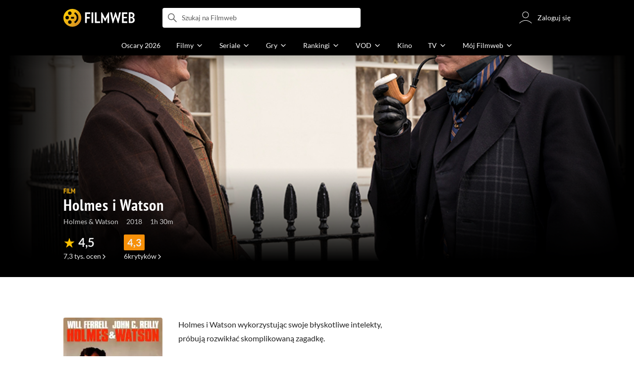

--- FILE ---
content_type: text/html;charset=utf-8
request_url: https://www.filmweb.pl/film/Holmes+i+Watson-2018-780796
body_size: 60431
content:
<!doctype html><html lang="pl"><head><title>Holmes i Watson (2018) - Filmweb</title><meta name="title" content="Holmes i Watson (2018) - Filmweb"><meta charset="utf-8"><meta name="theme-color" content="#000"><meta name="gwt:property" content="locale=pl"><meta name="distribution" content="global"><meta name="rating" content="general"><meta name="revisit-after" content="1 days"><meta name="y_key" content="8e4c5b0ce0c1cd43"><meta name="format-detection" content="telephone=no"><meta name="apple-itunes-app" content="app-id=1598329154"><meta name="viewport" content="width=device-width, initial-scale=1, maximum-scale=1, user-scalable=no, viewport-fit=cover"><meta name="google-site-verification" content="ZLPK2MG9lmQ5omofcUZwSObmWfyiTBQxrd0cCaYNuRo"><meta name="msapplication-starturl" content="/"><meta property="og:site_name" content="Filmweb"><meta property="fb:app_id" content="226887730845"><meta property="og:title" content="Holmes i Watson | Film | 2018"><meta property="og:description" content="Holmes i Watson (2018) Holmes &amp; Watson - Holmes i Watson wykorzystując swoje błyskotliwe intelekty, pr&oacute;bują rozwikłać skomplikowaną zagadkę."><meta property="og:type" content="video.movie"><meta property="og:url" content="https://www.filmweb.pl/film/Holmes+i+Watson-2018-780796"><meta property="og:image" content="https://fwcdn.pl/fpo/07/96/780796/7992531_1.3.jpg"><meta property="og:image:url" content="https://fwcdn.pl/fpo/07/96/780796/7992531_1.3.jpg"><meta property="og:image:secure_url" content="https://fwcdn.pl/fpo/07/96/780796/7992531_1.3.jpg"><meta property="og:image:type" content="image/jpeg"><meta property="og:image:width" content="500"><meta property="og:image:height" content="722"><meta property="og:image:alt" content="plakat - Holmes i Watson"><meta name="twitter:card" content="summary"><meta name="twitter:site" content="@Filmweb"><meta name="description" content="Holmes i Watson (2018) Holmes &amp; Watson - Holmes i Watson wykorzystując swoje błyskotliwe intelekty, pr&oacute;bują rozwikłać skomplikowaną zagadkę."><meta name="referrer" content="strict-origin-when-cross-origin"><meta property="og:locale" content="pl_PL"><meta name="lasttime" content="26/01/2026 16:36"><meta name="referrer" content="strict-origin-when-cross-origin"><meta name="robots" content="all"><link rel="preconnect" href="https://fwcdn.pl"><link rel="preconnect" href="//fonts.googleapis.com"><link rel="preconnect" href="//fonts.gstatic.com"><link rel="preconnect" href="https://sdk.privacy-center.org" referrerpolicy="same-origin"><link rel="preconnect" href="https://www3.smartadserver.com" referrerpolicy="same-origin"><link rel="preconnect" href="https://pro.hit.gemius.pl" referrerpolicy="same-origin"><link rel="preconnect" href="https://collector-analytics.efigence.com" referrerpolicy="same-origin"><link rel="preconnect" href="https://connect.facebook.net" referrerpolicy="same-origin"><link rel="preconnect" href="https://www.facebook.com" referrerpolicy="same-origin"><link rel="preconnect" href="https://www.google-analytics.com" referrerpolicy="same-origin"><link rel="manifest" href="/manifest.json"><link rel="icon" href="https://fwcdn.pl/prt/static/images/fw/icons2/228x228.png" sizes="228x228"><link rel="shortcut icon" href="https://fwcdn.pl/prt/static/images/fw/icons2/228x228.png" sizes="228x228"><link rel="mask-icon" href="https://fwcdn.pl/prt/static/images/fw/icons2/filmweb-touchbar-icon.svg" color="#ECB014"><link rel="apple-touch-icon" href="https://fwcdn.pl/prt/static/images/fw/icons2/32x32.png" sizes="32x32"><link rel="apple-touch-icon" href="https://fwcdn.pl/prt/static/images/fw/icons2/60x60.png" sizes="60x60"><link rel="apple-touch-icon" href="https://fwcdn.pl/prt/static/images/fw/icons2/75x75.png" sizes="75x75"><link rel="apple-touch-icon" href="https://fwcdn.pl/prt/static/images/fw/icons2/120x120.png" sizes="120x120"><link rel="apple-touch-icon" href="https://fwcdn.pl/prt/static/images/fw/icons2/152x152.png" sizes="152x152"><link rel="apple-touch-icon" href="https://fwcdn.pl/prt/static/images/fw/icons2/192x192.png" sizes="192x192"><link rel="apple-touch-icon" href="https://fwcdn.pl/prt/static/images/fw/icons2/256x256.png" sizes="256x256"><link rel="apple-touch-icon" href="https://fwcdn.pl/prt/static/images/fw/icons2/512x512.png" sizes="512x512"><link rel="shortcut icon" type="image/x-icon" href="https://fwcdn.pl/prt/static/images/fw/icons2/fw-favicons.ico" sizes="16x16 24x24 32x32 48x48 64x64"><link rel="bookmark icon" type="image/x-icon" href="https://fwcdn.pl/prt/static/images/fw/icons2/fw-favicons.ico" sizes="16x16 24x24 32x32 48x48 64x64"><link href="https://fwcdn.pl/front/ogfx/opensearch/portal.xml" title="Filmweb.pl" type="application/opensearchdescription+xml" rel="search"><link href="https://fwcdn.pl/front/ogfx/opensearch/films.xml" title="Filmweb.pl - Filmy" type="application/opensearchdescription+xml" rel="search"><link href="https://fwcdn.pl/front/ogfx/opensearch/people.xml" title="Filmweb.pl - Ludzie filmu" type="application/opensearchdescription+xml" rel="search"><link rel="preload" href="//pro.hit.gemius.pl/xgemius.js" as="script" referrerpolicy="same-origin"><link rel="preload" href="//ced.sascdn.com/tag/2114/smart.js" as="script" referrerpolicy="same-origin"><link rel="preload" href="https://fwcdn.pl/front/assets/LatoRegular.woff2" as="font" type="font/woff2" crossorigin="anonymous"><link rel="preload" href="https://fwcdn.pl/front/assets/LatoBold.woff2" as="font" type="font/woff2" crossorigin="anonymous"><link rel="preload" href="https://fwcdn.pl/front/assets/PTSansNarrow.woff2" as="font" type="font/woff2" crossorigin="anonymous"><link rel="preload" href="https://fwcdn.pl/front/assets/PTSansNarrowBold.woff2" as="font" type="font/woff2" crossorigin="anonymous"><link rel="preload" href="https://www.filmweb.pl/api/v1/ads/targeted" as="fetch"><link rel="preload" href="https://www.filmweb.pl/api/v1/vod/providers/list" as="fetch"><link rel="canonical" href="https://www.filmweb.pl/film/Holmes+i+Watson-2018-780796"><script>
    (function (a) {

        if (/(android|bb\d+|meego).+mobile|avantgo|bada\/|blackberry|blazer|compal|elaine|fennec|hiptop|iemobile|ip(hone|od)|iris|kindle|lge |maemo|midp|mmp|mobile.+firefox|netfront|opera m(ob|in)i|palm( os)?|phone|p(ixi|re)\/|plucker|pocket|psp|series(4|6)0|symbian|treo|up\.(browser|link)|vodafone|wap|windows ce|xda|xiino/i.test(a) || /1207|6310|6590|3gso|4thp|50[1-6]i|770s|802s|a wa|abac|ac(er|oo|s\-)|ai(ko|rn)|al(av|ca|co)|amoi|an(ex|ny|yw)|aptu|ar(ch|go)|as(te|us)|attw|au(di|\-m|r |s )|avan|be(ck|ll|nq)|bi(lb|rd)|bl(ac|az)|br(e|v)w|bumb|bw\-(n|u)|c55\/|capi|ccwa|cdm\-|cell|chtm|cldc|cmd\-|co(mp|nd)|craw|da(it|ll|ng)|dbte|dc\-s|devi|dica|dmob|do(c|p)o|ds(12|\-d)|el(49|ai)|em(l2|ul)|er(ic|k0)|esl8|ez([4-7]0|os|wa|ze)|fetc|fly(\-|_)|g1 u|g560|gene|gf\-5|g\-mo|go(\.w|od)|gr(ad|un)|haie|hcit|hd\-(m|p|t)|hei\-|hi(pt|ta)|hp( i|ip)|hs\-c|ht(c(\-| |_|a|g|p|s|t)|tp)|hu(aw|tc)|i\-(20|go|ma)|i230|iac( |\-|\/)|ibro|idea|ig01|ikom|im1k|inno|ipaq|iris|ja(t|v)a|jbro|jemu|jigs|kddi|keji|kgt( |\/)|klon|kpt |kwc\-|kyo(c|k)|le(no|xi)|lg( g|\/(k|l|u)|50|54|\-[a-w])|libw|lynx|m1\-w|m3ga|m50\/|ma(te|ui|xo)|mc(01|21|ca)|m\-cr|me(rc|ri)|mi(o8|oa|ts)|mmef|mo(01|02|bi|de|do|t(\-| |o|v)|zz)|mt(50|p1|v )|mwbp|mywa|n10[0-2]|n20[2-3]|n30(0|2)|n50(0|2|5)|n7(0(0|1)|10)|ne((c|m)\-|on|tf|wf|wg|wt)|nok(6|i)|nzph|o2im|op(ti|wv)|oran|owg1|p800|pan(a|d|t)|pdxg|pg(13|\-([1-8]|c))|phil|pire|pl(ay|uc)|pn\-2|po(ck|rt|se)|prox|psio|pt\-g|qa\-a|qc(07|12|21|32|60|\-[2-7]|i\-)|qtek|r380|r600|raks|rim9|ro(ve|zo)|s55\/|sa(ge|ma|mm|ms|ny|va)|sc(01|h\-|oo|p\-)|sdk\/|se(c(\-|0|1)|47|mc|nd|ri)|sgh\-|shar|sie(\-|m)|sk\-0|sl(45|id)|sm(al|ar|b3|it|t5)|so(ft|ny)|sp(01|h\-|v\-|v )|sy(01|mb)|t2(18|50)|t6(00|10|18)|ta(gt|lk)|tcl\-|tdg\-|tel(i|m)|tim\-|t\-mo|to(pl|sh)|ts(70|m\-|m3|m5)|tx\-9|up(\.b|g1|si)|utst|v400|v750|veri|vi(rg|te)|vk(40|5[0-3]|\-v)|vm40|voda|vulc|vx(52|53|60|61|70|80|81|83|85|98)|w3c(\-| )|webc|whit|wi(g |nc|nw)|wmlb|wonu|x700|yas\-|your|zeto|zte\-/i.test(a.substr(0, 4))) {
            window.isMobile = true;
        } else {
            window.isMobile = false;
        }

    })(navigator.userAgent || navigator.vendor || window.opera);

</script><script data-type="globals">
    window.globals ||= {
        module: {},
        settings: {
            gdpr: {
                didomiConsentManager: true
            }
        },
        performance: {
            startTime: performance.now()
        },
    }

    window.globals.page = {
        name: "filmMain",
        smartPageId: 728926,
    };

    window.globals.page.entity = { "name" : "film", "id": 780796, "type": "film" };                                                
</script><script data-type="globals">    window.IRI ||= {};
    window.IRI.paths ||= {};
    window.IRI.paths.api = 'https://www.filmweb.pl/api/v1';
    window.ENV = 'production';

    var canonical = 'https://www.filmweb.pl/film/Holmes+i+Watson-2018-780796';</script><script src="https://fwcdn.pl/front/assets/BnyXs7St_004.js" crossorigin></script><script src="https://fwcdn.pl/front/assets/PqTprxeZ_004.js" crossorigin></script><script type="text/javascript">
    window.gdprAppliesGlobally=true;(function(){function a(e){if(!window.frames[e]){if(document.body&&document.body.firstChild){var t=document.body;var n=document.createElement("iframe");n.style.display="none";n.name=e;n.title=e;t.insertBefore(n,t.firstChild)}
    else{setTimeout(function(){a(e)},5)}}}function e(n,r,o,c,s){function e(e,t,n,a){if(typeof n!=="function"){return}if(!window[r]){window[r]=[]}var i=false;if(s){i=s(e,t,n)}if(!i){window[r].push({command:e,parameter:t,callback:n,version:a})}}e.stub=true;function t(a){if(!window[n]||window[n].stub!==true){return}if(!a.data){return}
    var i=typeof a.data==="string";var e;try{e=i?JSON.parse(a.data):a.data}catch(t){return}if(e[o]){var r=e[o];window[n](r.command,r.parameter,function(e,t){var n={};n[c]={returnValue:e,success:t,callId:r.callId};a.source.postMessage(i?JSON.stringify(n):n,"*")},r.version)}}
    if(typeof window[n]!=="function"){window[n]=e;if(window.addEventListener){window.addEventListener("message",t,false)}else{window.attachEvent("onmessage",t)}}}e("__tcfapi","__tcfapiBuffer","__tcfapiCall","__tcfapiReturn");a("__tcfapiLocator");(function(e,tgt){
    var t=document.createElement("script");t.id="spcloader";t.type="text/javascript";t.async=true;t.src="https://sdk.privacy-center.org/"+e+"/loader.js?target_type=notice&target="+tgt;t.charset="utf-8";var n=document.getElementsByTagName("script")[0];n.parentNode.insertBefore(t,n)})("ab1262c8-61e7-44b9-becc-6a6b50a75aca","3akHRQcV")})();
</script><script>
        window.canRunOverlays = new Promise(resolve => {
            window.canRunOverlaysResolve = resolve;
        });

        window.rodo.waitForConsent().then(function(){
            Promise.all([window.rodo.checkIsDidomiConsent('c:webankieta-FtNkbRBG'), window.canRunOverlays]).then((([consent, overlay]) => {
                if (document.cookie.includes('_fwuser_logged=') ) {
                    if (consent && overlay) {
                        !function(e,t,n,o,a){var c=e.Startquestion=e.Startquestion||{};c.invoked?e.console&&console.warn&&console.warn("Startquestion snippet included twice."):(c.invoked=!0,c.queue=[],c.call=function(){c.queue.push(Array.prototype.slice.call(arguments))},(e=t.createElement("script")).type="text/javascript",e.async=!0,e.src=n,(t=t.getElementsByTagName("script")[0]).parentNode.insertBefore(e,t),c.call({type:"load",config:{key:o,lang:a}}))}(window,document,'https://library.startquestion.com/current/startquestion.js','79a82413-513b-439f-a0ef-0a33991a0dd4','pl');
                    }
                }
            }));
        });
    </script><script src="https://fwcdn.pl/front/assets/CARW8CyV_004.js" crossorigin></script><script src="https://fwcdn.pl/front/assets/DPWpPnMn_004.js" crossorigin></script><script src="https://fwcdn.pl/front/assets/k6vUihtT_004.js" crossorigin></script><script src="https://fwcdn.pl/front/assets/Gdqzb27O_004.js" crossorigin></script><script>
            window.globals.module["KeywordsModule"] = new Promise((resolve) => {
                window.globals.module["resolveKeywordsModule"] = resolve;
            });
        </script><link rel="stylesheet" href="https://fwcdn.pl/front/assets/D4MXxT0s_004.css" type="text/css" crossorigin/><script src="https://fwcdn.pl/front/assets/UvBGM-mD_004.js" type="module" async crossorigin></script><script type="text/javascript">
    var gemius_identifier = '.KtArbS4a2t3caNx6E27asSZDfXyF_d4HMDEcK4J.nb.v7';
    var gemius_use_cmp = true;
    var gemius_extraparameters = new Array(`logged=${ document.cookie.includes('_fwuser_logged=') }`);

    // lines below shouldn't be edited
    function gemius_pending(i) {
        window[i] = window[i] || function () {
            var x = window[i + '_pdata'] = window[i + '_pdata'] || [];
            x[x.length] = arguments;
        };
    }

    gemius_pending('gemius_hit');
    gemius_pending('gemius_cmd');
    gemius_pending('gemius_event');
    gemius_pending('pp_gemius_hit');
    gemius_pending('pp_gemius_event');
</script><script type="didomi/javascript" data-vendor="iab:328">
            <!--//--><![CDATA[//><!--
            (function (d, t) {
                try {
                    var gt = d.createElement(t), s = d.getElementsByTagName(t)[0],
                        l = 'http' + ((location.protocol == 'https:') ? 's' : '');
                    gt.setAttribute('async', 'async');
                    gt.setAttribute('referrerpolicy', 'same-origin');
                    gt.src = l + '://pro.hit.gemius.pl/xgemius.js';
                    s.parentNode.insertBefore(gt, s);
                } catch (e) {
                }
            })(document, 'script');
            //--><!]]>
        </script><script>
    window.logout = async function(target) {
        if (document.cookie.indexOf('_fwuser_logged=') === -1) {
            console.warn("user not logged in");
            return;
        }

        if (this.isInProgress) return;

                document.cookie.split(";").forEach((c) => {
            document.cookie = c.replace(/^ +/, "").replace(/=.*/, "=;expires=" + new Date().toUTCString() + ";path=/");
        });

        this.isInProgress = true;
        console.log('logout | action performed');

        fetch('https://www.filmweb.pl/api/v1/logout', {
            method: 'POST',
            credentials: 'include'
        }).then(() => {
            if (target) {
                document.location = target;
            } else {
                window.location.reload();
            }
        }).catch(error => {
            console.error(error);
            setTimeout(()=> {
                window.location.reload();
            }, 3000);
        });
    }
</script><script data-type="globals">
    (function (IRI) {

        document.documentElement.classList.add('js');
        window.isMobile ? document.documentElement.classList.add('mobile') : null;

        IRI.globals = IRI.globals || {};
        IRI.globals.locale = 'pl_PL';
                IRI.globals.isMobile = window.isMobile;         IRI.globals.isIphone = /iPhone/.test(navigator.userAgent) && !window.MSStream;
        IRI.globals.isAndroid = /Android/.test(navigator.userAgent);
        IRI.globals.smartSiteId = window.isMobile ? 118165 : 118159;
        IRI.globals.smartPageId = 728926;
        IRI.globals.pageId = "filmMain";

                    if (window.location.pathname.indexOf('/iri-admin') >= 0 || window.location.pathname.indexOf('/pepsi') === 0) {
                window.IRI_DA = true;             }
        
        
        
                
                 
        window.linkableIdForSmartSection = 'filmMain_film';

                
        IRI.globals.smartPageId = Number(728538);
    })(window.IRI = window.IRI || {});
</script><div data-asset="cover-photo"><style>.page[data-linkable="filmMain"] .filmCoverSection__wrapper{display:flex;position:relative;flex-direction:column;justify-content:flex-end;background:#000}.page[data-linkable="filmMain"] .filmCoverSection__bg{position:absolute;top:0;left:50%;width:100%;max-width:78rem;transform:translate(-50%,0);background-position-x:center;background-position-y:top;background-repeat:no-repeat;background-color:#000;background-size:cover}.page[data-linkable="filmMain"] .filmCoverSection__bg::before{content:'';position:absolute;inset:0;width:100%;max-width:78rem;height:100%;background:linear-gradient(to bottom,rgba(0,0,0,0.72),rgba(0,0,0,0) 5.375rem,rgba(0,0,0,0) 4rem,rgba(0,0,0,1))}@media screen and (min-width:768px){.page[data-linkable="filmMain"] .filmCoverSection__bg::before{content:'';inset:0;height:100%;background:linear-gradient(180deg,rgba(0,0,0,1),rgba(0,0,0,0.001) 26.7%,rgba(0,0,0,0.001) 64%,rgba(0,0,0,1) 100%),linear-gradient(90deg,rgba(0,0,0,1),rgba(0,0,0,0.001) 32%,rgba(0,0,0,0) 81.41%,rgba(0,0,0,1) 100%)}}.site__content+.page[data-linkable] .filmCoverSection,.page[data-linkable]+.page[data-linkable] .filmCoverSection{overflow:hidden}</style><script>
    window.globals.module.WaitingModule.runWhenReady('PAGE', () => {
                    window.globals.module.WaitingModule.runWhenReady('PAGE', () => {
                document.querySelector('.page[data-linkable="filmMain"]').classList.add('coverPhoto');
                document.querySelector('.page[data-linkable="filmMain"]').classList.add('coverPhoto--horizontal');
            });
            });
</script><link rel="preload" href="https://fwcdn.pl/fph/07/96/780796/807022_1.1.jpg" as="image"><link rel="preload" href="https://fwcdn.pl/fph/07/96/780796/807022_1.1.jpg" as="image" imagesrcset="https://fwcdn.pl/fph/07/96/780796/807022_1.1.jpg 1x, https://fwcdn.pl/fph/07/96/780796/807022_1.1.jpg 2x" media="(max-width: 768px)"><style>.page[data-linkable="filmMain"] .filmCoverSection__coverPhoto .filmCoverSection__bg{background-image:url(https://fwcdn.pl/fph/07/96/780796/807022_1.1.jpg);background-image:-webkit-image-set(url(https://fwcdn.pl/fph/07/96/780796/807022_1.1.jpg) 1x,url(https://fwcdn.pl/fph/07/96/780796/807022_1.1.jpg) 2x)}@media screen and (max-width:768px){.page[data-linkable="filmMain"].coverPhoto--episode .filmCoverSection__coverPhoto .filmCoverSection__bg{background-position-y:50%}}@media screen and (min-width:768px){.page[data-linkable="filmMain"] .filmCoverSection__coverPhoto .filmCoverSection__bg{background-image:url(https://fwcdn.pl/fph/07/96/780796/807022_1.1.jpg);background-position-y:26%}}</style><style>.page[data-linkable="filmMain"] .filmCoverSection__wrapper{min-height:21.5rem;padding-top:12rem;padding-bottom:1rem;margin-top:-3.5rem}.page[data-linkable="filmMain"].noCoverPhoto .filmCoverSection__wrapper{padding-top:7rem}.page[data-linkable="episodeMain"].noCoverPhoto .filmCoverSection__wrapper{padding-top:0}.page[data-linkable="filmMain"] .filmCoverSection__bg{height:21.5rem}.page[data-linkable="filmMain"].noCoverPhoto .filmCoverSection__bg{height:15.25rem}.page[data-linkable="filmMain"] .filmCoverSection__posterLink{width:5.4375rem;height:7.125rem;margin-left:0}.page[data-linkable="filmMain"] .filmCoverSection__buttons{top:4.375rem}@media screen and (min-width:768px){.page[data-linkable="filmMain"] .filmCoverSection__wrapper{min-height:22.5rem;padding-bottom:2rem}}@media screen and (min-width:1152px){.page[data-linkable="filmMain"] .filmCoverSection__wrapper{margin-top:-7rem;padding-top:7.8125rem}.page[data-linkable="filmMain"] .filmCoverSection__wrapper{min-height:35rem;padding-top:20.375rem}.page[data-linkable="filmMain"] .filmCoverSection__bg{height:33rem;background-size:cover}}@media screen and (min-width:768px){.page[data-linkable="filmMain"] .filmCoverSection__wrapper{min-height:30.125rem}}@media screen and (min-width:1152px){.page[data-linkable="filmMain"] .filmCoverSection__wrapper{min-height:35rem;padding-top:20.375rem}.page[data-linkable="filmMain"] .filmCoverSection__bg{height:33rem;background-size:cover}.page[data-linkable="filmMain"] .filmCoverSection__bg::before{height:33rem}.page[data-linkable="filmMain"] .filmCoverSection__buttons{top:8rem}}</style></div><script>
    window.globals.module.WaitingModule.setPartLoaded('HTML_HEAD');
</script> <script type="application/javascript">
    window.env = window.ENV = 'production';
    window.publicPath = 'https://fwcdn.pl/front/';
</script><link rel="stylesheet" href="https://fwcdn.pl/front/assets/DE7T7UQc_004.css" type="text/css" crossorigin><link rel="stylesheet" href="https://fwcdn.pl/front/assets/Bx3SUFM3_004.css" type="text/css" crossorigin><link rel="stylesheet" href="https://fwcdn.pl/front/assets/lQq0dts0_004.css" type="text/css" crossorigin><link rel="stylesheet" href="https://fwcdn.pl/front/assets/DtbU_xVK_004.css" type="text/css" crossorigin><link rel="stylesheet" href="https://fwcdn.pl/front/assets/Y3Rw3xtF_004.css" type="text/css" crossorigin><link rel="stylesheet" href="https://fwcdn.pl/front/assets/B4iWt0ky_004.css" type="text/css" crossorigin><link rel="stylesheet" href="https://fwcdn.pl/front/assets/BJERiOEs_004.css" type="text/css" crossorigin><link rel="stylesheet" href="https://fwcdn.pl/front/assets/C6I0iHRr_004.css" type="text/css" crossorigin><link rel="stylesheet" href="https://fwcdn.pl/front/assets/nhnztZTB_004.css" type="text/css" crossorigin><link rel="stylesheet" href="https://fwcdn.pl/front/assets/BiiqO39m_004.css" type="text/css" crossorigin><link rel="stylesheet" href="https://fwcdn.pl/front/assets/B7AQfTro_004.css" type="text/css" crossorigin><link rel="stylesheet" href="https://fwcdn.pl/front/assets/nP-QapA6_004.css" type="text/css" crossorigin><link rel="stylesheet" href="https://fwcdn.pl/front/assets/Dk4QcYDq_004.css" type="text/css" crossorigin><link rel="stylesheet" href="https://fwcdn.pl/front/assets/BaOkxXhY_004.css" type="text/css" crossorigin><link rel="stylesheet" href="https://fwcdn.pl/front/assets/BwjzeUjN_004.css" type="text/css" crossorigin><link rel="stylesheet" href="https://fwcdn.pl/front/assets/hgd4GPkN_004.css" type="text/css" crossorigin><link rel="stylesheet" href="https://fwcdn.pl/front/assets/C7HnTL98_004.css" type="text/css" crossorigin><link rel="stylesheet" href="https://fwcdn.pl/front/assets/BbFi_H4x_004.css" type="text/css" crossorigin><link rel="stylesheet" href="https://fwcdn.pl/front/assets/CnY0VRPW_004.css" type="text/css" crossorigin><link rel="stylesheet" href="https://fwcdn.pl/front/assets/CaMqU2LN_004.css" type="text/css" crossorigin><link rel="stylesheet" href="https://fwcdn.pl/front/assets/Y3Rw3xtF_004.css" type="text/css" crossorigin><link rel="stylesheet" href="https://fwcdn.pl/front/assets/ByaWRxV8_004.css" type="text/css" crossorigin><link rel="stylesheet" href="https://fwcdn.pl/front/assets/w-KHzlHl_004.css" type="text/css" crossorigin><link rel="stylesheet" href="https://fwcdn.pl/front/assets/Bkpm0j4Z_004.css" type="text/css" crossorigin><link rel="stylesheet" href="https://fwcdn.pl/front/assets/B7AQfTro_004.css" type="text/css" crossorigin><link rel="stylesheet" href="https://fwcdn.pl/front/assets/BadGfK7e_004.css" type="text/css" crossorigin><link rel="stylesheet" href="https://fwcdn.pl/front/assets/B7AQfTro_004.css" type="text/css" crossorigin><link rel="stylesheet" href="https://fwcdn.pl/front/assets/J2XnD2pm_004.css" type="text/css" crossorigin><link rel="stylesheet" href="https://fwcdn.pl/front/assets/uiMffxMP_004.css" type="text/css" crossorigin><link rel="stylesheet" href="https://fwcdn.pl/front/assets/BY4nN1Lf_004.css" type="text/css" crossorigin><link rel="stylesheet" href="https://fwcdn.pl/front/assets/B7AQfTro_004.css" type="text/css" crossorigin><link rel="stylesheet" href="https://fwcdn.pl/front/assets/Dk4QcYDq_004.css" type="text/css" crossorigin><link rel="stylesheet" href="https://fwcdn.pl/front/assets/BwjzeUjN_004.css" type="text/css" crossorigin><link rel="stylesheet" href="https://fwcdn.pl/front/assets/Cm9O2Hec_004.css" type="text/css" crossorigin><link rel="stylesheet" href="https://fwcdn.pl/front/assets/Hcj0c53k_004.css" type="text/css" crossorigin><link rel="stylesheet" href="https://fwcdn.pl/front/assets/Cu_Ax8dL_004.css" type="text/css" crossorigin><link rel="stylesheet" href="https://fwcdn.pl/front/assets/B6hCFzON_004.css" type="text/css" crossorigin><link rel="stylesheet" href="https://fwcdn.pl/front/assets/B7AQfTro_004.css" type="text/css" crossorigin><link rel="stylesheet" href="https://fwcdn.pl/front/assets/D__cbHv-_004.css" type="text/css" crossorigin><link rel="stylesheet" href="https://fwcdn.pl/front/assets/DsonE_i-_004.css" type="text/css" crossorigin><link rel="stylesheet" href="https://fwcdn.pl/front/assets/BDwmc0Df_004.css" type="text/css" crossorigin><link rel="stylesheet" href="https://fwcdn.pl/front/assets/fBAKfuKX_004.css" type="text/css" crossorigin><link rel="stylesheet" href="https://fwcdn.pl/front/assets/NAVyQRq0_004.css" type="text/css" crossorigin><link rel="stylesheet" href="https://fwcdn.pl/front/assets/BQMhDTrb_004.css" type="text/css" crossorigin><link rel="stylesheet" href="https://fwcdn.pl/front/assets/Cbl2WhD8_004.css" type="text/css" crossorigin><link rel="stylesheet" href="https://fwcdn.pl/front/assets/qw1BQUw3_004.css" type="text/css" crossorigin><link rel="stylesheet" href="https://fwcdn.pl/front/assets/8yQPuddl_004.css" type="text/css" crossorigin><link rel="stylesheet" href="https://fwcdn.pl/front/assets/BN82cQeH_004.css" type="text/css" crossorigin><link rel="stylesheet" href="https://fwcdn.pl/front/assets/BN-N8BC__004.css" type="text/css" crossorigin><link rel="stylesheet" href="https://fwcdn.pl/front/assets/y_yfXFdt_004.css" type="text/css" crossorigin><link rel="stylesheet" href="https://fwcdn.pl/front/assets/Y3Rw3xtF_004.css" type="text/css" crossorigin><link rel="stylesheet" href="https://fwcdn.pl/front/assets/DeULhwBo_004.css" type="text/css" crossorigin><link rel="stylesheet" href="https://fwcdn.pl/front/assets/CiO7AbWp_004.css" type="text/css" crossorigin><link rel="stylesheet" href="https://fwcdn.pl/front/assets/D4MXxT0s_004.css" type="text/css" crossorigin><link rel="stylesheet" href="https://fwcdn.pl/front/assets/B4LG37q__004.css" type="text/css" crossorigin><link rel="stylesheet" href="https://fwcdn.pl/front/assets/C8EpxtNX_004.css" type="text/css" crossorigin><link rel="stylesheet" href="https://fwcdn.pl/front/assets/CFARX4sI_004.css" type="text/css" crossorigin><link rel="stylesheet" href="https://fwcdn.pl/front/assets/6lZ_VMmg_004.css" type="text/css" crossorigin><link rel="stylesheet" href="https://fwcdn.pl/front/assets/B4iWt0ky_004.css" type="text/css" crossorigin><link rel="stylesheet" href="https://fwcdn.pl/front/assets/BJERiOEs_004.css" type="text/css" crossorigin><link rel="stylesheet" href="https://fwcdn.pl/front/assets/6Q8MbC0g_004.css" type="text/css" crossorigin><link rel="stylesheet" href="https://fwcdn.pl/front/assets/D4-Jsg8E_004.css" type="text/css" crossorigin><link rel="stylesheet" href="https://fwcdn.pl/front/assets/SmgGUXYL_004.css" type="text/css" crossorigin><link rel="stylesheet" href="https://fwcdn.pl/front/assets/C6I0iHRr_004.css" type="text/css" crossorigin><link rel="stylesheet" href="https://fwcdn.pl/front/assets/nhnztZTB_004.css" type="text/css" crossorigin><link rel="stylesheet" href="https://fwcdn.pl/front/assets/BdSFe1gy_004.css" type="text/css" crossorigin><link rel="stylesheet" href="https://fwcdn.pl/front/assets/BiiqO39m_004.css" type="text/css" crossorigin><link rel="stylesheet" href="https://fwcdn.pl/front/assets/BHRc38jp_004.css" type="text/css" crossorigin><link rel="stylesheet" href="https://fwcdn.pl/front/assets/DZhDP4lg_004.css" type="text/css" crossorigin><link rel="stylesheet" href="https://fwcdn.pl/front/assets/nP-QapA6_004.css" type="text/css" crossorigin><link rel="stylesheet" href="https://fwcdn.pl/front/assets/Bn3PdlsA_004.css" type="text/css" crossorigin><link rel="stylesheet" href="https://fwcdn.pl/front/assets/DJhAc1GO_004.css" type="text/css" crossorigin><link rel="stylesheet" href="https://fwcdn.pl/front/assets/BaOkxXhY_004.css" type="text/css" crossorigin><link rel="stylesheet" href="https://fwcdn.pl/front/assets/Cnzos7qn_004.css" type="text/css" crossorigin><link rel="stylesheet" href="https://fwcdn.pl/front/assets/DTpdZ3Lz_004.css" type="text/css" crossorigin><link rel="stylesheet" href="https://fwcdn.pl/front/assets/Cpi1xJoI_004.css" type="text/css" crossorigin><link rel="stylesheet" href="https://fwcdn.pl/front/assets/BIOfWix9_004.css" type="text/css" crossorigin><link rel="stylesheet" href="https://fwcdn.pl/front/assets/DdSEH_OA_004.css" type="text/css" crossorigin><link rel="stylesheet" href="https://fwcdn.pl/front/assets/bClX9Rev_004.css" type="text/css" crossorigin><link rel="stylesheet" href="https://fwcdn.pl/front/assets/C2gY4anj_004.css" type="text/css" crossorigin><link rel="stylesheet" href="https://fwcdn.pl/front/assets/BMvNZT-t_004.css" type="text/css" crossorigin><link rel="stylesheet" href="https://fwcdn.pl/front/assets/C9jYlQ7C_004.css" type="text/css" crossorigin><link rel="stylesheet" href="https://fwcdn.pl/front/assets/B_0hiL56_004.css" type="text/css" crossorigin><link rel="stylesheet" href="https://fwcdn.pl/front/assets/hgd4GPkN_004.css" type="text/css" crossorigin><script src="https://fwcdn.pl/front/assets/Dsi74LWo_004.js" type="module" crossorigin></script><script>
    (() => {
        let maxErrors = 10;
        const reportedErrors = [];

        const defaults = {
            code : 'frontend',
            url : document.URL,
            msg : '',
            data : {
                logged : document.cookie.includes('_fwuser_logged='),
                hasAdblock: window.hasAdblock || null,
                isMobile : !!window.isMobile
            },
            stacktrace : '',
            tag : 'frontend'
        };

        window.reportError = (errorConfig = {}, errorData = {}, limited = true) => {
            if (window.ENV === 'development') { return; }
            if (limited && maxErrors-- <= 0) { return; }

            const params = Object.assign({}, defaults, errorConfig);
            Object.assign(params.data, defaults.data, errorData);

            if (!reportedErrors.includes(params)) {
                reportedErrors.push(params);

                const http = new XMLHttpRequest();
                http.open("POST", "/report/error", true);
                http.setRequestHeader("Content-type", "application/json");
                http.send(JSON.stringify(params));
            }
        }
    })();

    (() => {
        function getErrorMessage(e) {
            if(e && e.stack) {
                return e.stack
            } else if (e && e.error && e.error.stack) {
                return e.error.stack
            } else {
                return 'null'
            }
        }

        if (!window.navigator.userAgent.match(/(MSIE|Trident|Googlebot)/)) {
            window.addEventListener('error', function(event) {
                reportError({
                    msg: event.message || '',
                    stacktrace: getErrorMessage(event),
                });
            });
        }
    })();
</script><script>
    var IRI_FULL_DOMAIN = 'https://www.filmweb.pl'; 
    window.webPushPublicKey = "BMfXgMXhzjJl70Tyzu8QEy_Tnp7-jnIENiXth6rb-qIWrBOImqVQO-zzJpOXJWE4uy5hHCJJ6fg6KoW0s-Bgs00";

    (function (IRI) {
        IRI.paths = IRI.paths || {};
        // IRI.paths.api = 'https://www.filmweb.pl/api/v1';
        // IRI.paths.api = 'https://www.filmweb.pl/api/v1';
        IRI.paths.domain = 'filmweb.pl';
        IRI.paths.cookieDomain = 'filmweb.pl';
        IRI.paths.repo = {
            news: 'https://fwcdn.pl/nph',// news
            oldNews: 'https://fwcdn.pl/onph',// old news
            quiz: 'https://fwcdn.pl/quiz',// quiz
            character: 'https://fwcdn.pl/cpo',// person
            world: 'https://fwcdn.pl/cwpo',// world
            p: 'https://fwcdn.pl/ppo',// person
            f: 'https://fwcdn.pl/fpo',// film
            s: 'https://fwcdn.pl/fpo',// serial
            g: 'https://fwcdn.pl/fpo',// game
            a: 'https://fwcdn.pl/award',// award
            u: 'https://fwcdn.pl/user', // user
            photo: 'https://fwcdn.pl/fph',
            vod: 'https://fwcdn.pl/vodp',
            transcoded: 'https://fwcdn.pl/video',
            webVideo: 'https://fwcdn.pl/webv',
        };
        IRI.paths.WelcomeScreen = "https://fwcdn.pl/front/assets/DHMjH_ox_004.js";

        IRI.paths.fullDomain = IRI_FULL_DOMAIN;         IRI.paths.pathPrefix = "";
                IRI.paths.channelIcoPathBase = 'https://fwcdn.pl/chan';
        IRI.paths.assistant = '/ajax/assistant';
        IRI.paths.assistantAll = '/ajax/assistant-all';
        IRI.paths.notifications = '/ajax/notifications';
        IRI.paths.userView = '/user/__userName__';
        IRI.paths.settings = '/settings';
        IRI.paths.settingsAvatar = '/settings/avatar';
        IRI.paths.login = {
            google: '/login',
        };
        IRI.paths.logout = '/logout';

        IRI.paths.discountCenterPage = '/discounts';
        IRI.paths.plusLandingPage = '/plus';

            IRI.paths.gwt = 'https://fwcdn.pl/gwt';

            IRI.paths.userPlug = 'https://fwcdn.pl/front/ogfx/beta/ic/plugs/v01/user_plug.svg';
        IRI.paths.userPlugs = {
            M: 'https://fwcdn.pl/front/ogfx/avatars/male.svg',
            F: 'https://fwcdn.pl/front/ogfx/avatars/female.svg',
            X: 'https://fwcdn.pl/front/ogfx/avatars/asexual.svg',
        }

        IRI.paths.defaultPlug = 'https://fwcdn.pl/front/ogfx/beta/ic/plugs/v01/plug.svg';
        IRI.paths.whitePlug = 'https://fwcdn.pl/front/ogfx/beta/ic/plugs/v01/plug-white.svg';

        IRI.paths.notificationEventsMarkRead = '/ajax/notifications/markRead';

        IRI.paths.gfx = 'https://fwcdn.pl/front/ogfx';

        IRI.globals.fbConnectAppId = '226887730845';

                IRI.env = "PRODUCTION";

        if (['activatePage', 'resetPasswordPageNew'].includes(IRI.globals.pageId)) {
            localStorage.removeItem('cache_logged_info');
        }

        // IRI._loggedInfo = null;
        (function(loggedInfoString) {
            if (loggedInfoString && document.cookie.indexOf('_fwuser_logged=') >= 0) {
                IRI._loggedInfo = JSON.parse(loggedInfoString);

                if (IRI._loggedInfo?.photo) {
                    IRI._loggedAvatar = IRI.paths.repo.u + IRI._loggedInfo.photo.sourcePath.replace('$', '2');
                } else if (IRI._loggedInfo?.facebookId) {
                    IRI._loggedAvatar = 'https://graph.facebook.com/' + IRI._loggedInfo.facebookId + '/picture?width=150&height=150';
                } else {
                    // IRI._loggedAvatar = IRI.paths.userPlugs[IRI._loggedInfo?.personalData?.sex || 'X'];
                    IRI._loggedAvatar = 'https://fwcdn.pl/front/ogfx/t.gif';
                }

                // document.write('<link rel="preload" href="' + IRI._loggedAvatar + '" as="image">');
            }
        })(localStorage.getItem('cache_logged_info'));
    })(window.IRI || {});

        var sas = sas || {};
    sas.cmd = sas.cmd || [];



                                                                                                                                                                                                                                                                                                                        

</script><script>
            window.globals.module["CSAModule"] = new Promise((resolve) => {
                window.globals.module["resolveCSAModule"] = resolve;
            });
        </script><script src="https://fwcdn.pl/front/assets/DWzwoF2b_004.js" type="module" async crossorigin></script><script>
    /** @deprecated instead of await IRI.csa use await (await window.globals.module.CSAModule).state */
    window.IRI ||= {};
    window.IRI.csa = (async () => (await window.globals.module.CSAModule).state)();
</script><script>
            window.globals.module["AdsRichContentModule"] = new Promise((resolve) => {
                window.globals.module["resolveAdsRichContentModule"] = resolve;
            });
        </script><script src="https://fwcdn.pl/front/assets/DpU9Zc46_004.js" type="module" async crossorigin></script><script>
            window.globals.module["RichContentModule"] = new Promise((resolve) => {
                window.globals.module["resolveRichContentModule"] = resolve;
            });
        </script><script src="https://fwcdn.pl/front/assets/BovNF8zM_004.js" type="module" async crossorigin></script><script>
    "use strict";

(function (IRI) {
    IRI.globals = IRI.globals || {};
    IRI.utils = IRI.utils || {};

    IRI.overlays = [];

    IRI.source ||= new Map();
    IRI.setSource = (key, value) => IRI.source.set(key, value);
})(window.IRI ||= {});

(function () {
    IRI.globals.pageAccessedByReload = (() => {
        try {
            return (
                (window.performance.navigation && window.performance.navigation.type === 1) ||
                window.performance
                    .getEntriesByType('navigation')
                    .map((nav) => nav.type)
                    .includes('reload')
            );
        } catch (e) {
            return true;
        }
    })();

    let prefixesToClean;

    if (document.cookie.indexOf('XSRF-TOKEN=') < 0) {
        prefixesToClean = ['logged', 'labile'];
    } else if (IRI.globals.pageAccessedByReload) {
        prefixesToClean = ['labile'];
    }

    if (prefixesToClean) {
        Object.keys(localStorage).forEach((key) => {
            if (prefixesToClean.indexOf(key.split('_')[0]) >= 0) {
                localStorage.removeItem(key);
            }
        });
    }
})();
</script><script>
    (() => {
        const id = parseInt(window.globals.module.StorageModule.getCookie("fupi"));

        if (isNaN(id) || id < 0 || id > 99) {
            const NEXT_YEAR = new Date();
            NEXT_YEAR.setDate(NEXT_YEAR.getDate() + 365);

            window.globals.module.StorageModule.setCookie(
                "fupi",
                Math.floor(Math.random() * 100).toString(),
                "/",
                NEXT_YEAR
            );
        }
    })()
</script><script type="didomi/javascript" data-purposes="cookies">
        (function(c,l,a,r,i,t,y){
            c[a]=c[a]||function(){(c[a].q=c[a].q||[]).push(arguments)};
            t=l.createElement(r);t.async=1;t.src="https://www.clarity.ms/tag/"+i;
            y=l.getElementsByTagName(r)[0];y.parentNode.insertBefore(t,y);
        })(window, document, "clarity", "script", "fv1x2u44u0");
    </script><script src="https://fwcdn.pl/front/assets/DvT9p1y4_004.js" crossorigin></script><script>
            window.globals.module["SmartModule"] = new Promise((resolve) => {
                window.globals.module["resolveSmartModule"] = resolve;
            });
        </script><script src="https://fwcdn.pl/front/assets/BMGMukCG_004.js" type="module" async crossorigin></script><script>
    window.globals.module.WaitingModule.setPartLoaded('ASSETS');
</script></head><svg xmlns="http://www.w3.org/2000/svg" style="display: none;" id="svgDefs"> <defs> <symbol id="eyeSolid" viewBox="0 0 32 32"> <path d="M7.197 9.455c2.23-1.861 5.194-3.455 8.804-3.455s6.574 1.594 8.804 3.455c2.228 1.86 3.763 4.018 4.533 5.238l0.024 0.039c0.161 0.255 0.308 0.487 0.385 0.821 0.061 0.265 0.061 0.629 0 0.894-0.077 0.334-0.224 0.567-0.385 0.821l-0.025 0.039c-0.77 1.22-2.305 3.378-4.533 5.238-2.23 1.861-5.194 3.455-8.804 3.455s-6.574-1.594-8.804-3.455c-2.228-1.86-3.763-4.018-4.534-5.238l-0.024-0.039c-0.161-0.255-0.308-0.487-0.385-0.821-0.061-0.265-0.061-0.629 0-0.894 0.077-0.334 0.224-0.567 0.385-0.821l0.024-0.039c0.77-1.22 2.305-3.378 4.534-5.238zM16 19.333c1.841 0 3.333-1.492 3.333-3.333s-1.492-3.333-3.333-3.333c-1.841 0-3.333 1.492-3.333 3.333s1.492 3.333 3.333 3.333z" fill="currentColor"></path> </symbol> <symbol id="arrowRight" viewBox="0 0 32 32"> <path d="M18 16l-7 7c-0.552 0.552-0.552 1.448 0 2v0c0.552 0.552 1.448 0.552 2 0l8.293-8.293c0.391-0.391 0.391-1.024 0-1.414l-8.293-8.293c-0.552-0.552-1.448-0.552-2 0v0c-0.552 0.552-0.552 1.448 0 2l7 7z" fill="currentColor"></path> </symbol> <symbol id="arrowDown" viewBox="0 0 32 32"> <path d="M16 18l-7-7c-0.552-0.552-1.448-0.552-2 0v0c-0.552 0.552-0.552 1.448 0 2l8.293 8.293c0.391 0.391 1.024 0.391 1.414 0l8.293-8.293c0.552-0.552 0.552-1.448 0-2v0c-0.552-0.552-1.448-0.552-2 0l-7 7z" fill="currentColor"></path> </symbol> <symbol id="starSolid" viewBox="0 0 32 32"> <path d="M15.765 22.909l-7.588 5.505c-0.179 0.13-0.429 0.090-0.559-0.089-0.075-0.104-0.096-0.237-0.057-0.358l2.891-8.917c0.053-0.165-0.005-0.345-0.145-0.447l-7.58-5.515c-0.179-0.13-0.218-0.38-0.088-0.559 0.075-0.103 0.195-0.165 0.323-0.165l9.374-0.006c0.173-0 0.326-0.112 0.38-0.276l2.903-8.914c0.068-0.21 0.294-0.325 0.504-0.256 0.122 0.040 0.217 0.135 0.256 0.256l2.903 8.914c0.054 0.165 0.207 0.276 0.38 0.276l9.374 0.006c0.221 0 0.4 0.179 0.4 0.4-0 0.128-0.061 0.248-0.165 0.323l-7.58 5.515c-0.14 0.102-0.199 0.282-0.145 0.447l2.891 8.917c0.068 0.21-0.047 0.436-0.257 0.504-0.122 0.039-0.255 0.018-0.358-0.057l-7.588-5.505c-0.14-0.102-0.33-0.102-0.47 0z" fill="currentColor"></path> </symbol> <symbol id="close" viewBox="0 0 32 32"> <path d="M7.166 7.166c0.221-0.221 0.58-0.221 0.801 0l8.033 8.033 8.033-8.033c0.221-0.221 0.58-0.221 0.801 0s0.221 0.58 0 0.801l-8.033 8.033 8.033 8.033c0.221 0.221 0.221 0.58 0 0.801s-0.58 0.221-0.801 0l-8.033-8.033-8.033 8.033c-0.221 0.221-0.58 0.221-0.801 0s-0.221-0.58 0-0.801l8.033-8.033-8.033-8.033c-0.221-0.221-0.221-0.58 0-0.801z" fill="currentColor"></path> </symbol> <symbol id="eye" viewBox="0 0 32 32"> <path d="M19.333 16c0 1.841-1.492 3.333-3.333 3.333s-3.333-1.492-3.333-3.333c0-1.841 1.492-3.333 3.333-3.333s3.333 1.492 3.333 3.333z" fill="currentColor"></path> <path d="M16.001 6c-3.609 0-6.574 1.594-8.804 3.455-2.228 1.86-3.763 4.018-4.534 5.238l-0.024 0.039c-0.161 0.255-0.308 0.487-0.385 0.821-0.061 0.265-0.061 0.629 0 0.894 0.077 0.334 0.224 0.567 0.385 0.821l0.024 0.039c0.77 1.22 2.305 3.378 4.534 5.238 2.23 1.861 5.194 3.455 8.804 3.455s6.574-1.594 8.804-3.455c2.228-1.86 3.763-4.018 4.533-5.238l0.025-0.039c0.161-0.255 0.308-0.487 0.385-0.821 0.061-0.265 0.061-0.629 0-0.894-0.077-0.334-0.224-0.567-0.385-0.821l-0.024-0.039c-0.77-1.22-2.305-3.378-4.533-5.238-2.23-1.861-5.194-3.455-8.804-3.455zM3.791 15.405c0.73-1.156 2.179-3.189 4.261-4.926 2.080-1.736 4.752-3.145 7.949-3.145s5.869 1.409 7.949 3.145c2.082 1.737 3.53 3.77 4.261 4.926 0.192 0.305 0.216 0.354 0.237 0.446 0.016 0.069 0.016 0.229 0 0.298-0.021 0.092-0.045 0.141-0.237 0.446-0.73 1.156-2.179 3.189-4.261 4.926-2.080 1.736-4.752 3.145-7.949 3.145s-5.869-1.409-7.949-3.145c-2.082-1.737-3.53-3.77-4.261-4.926-0.192-0.305-0.216-0.354-0.237-0.446-0.016-0.069-0.016-0.229 0-0.298 0.021-0.092 0.045-0.141 0.237-0.446z" fill="currentColor"></path> </symbol> <symbol id="settings" viewBox="0 0 32 32"> <path d="M24.299 12.715c0.119 0.175 0.318 0.284 0.531 0.285h0.17c1.657 0 3 1.343 3 3s-1.343 3-3 3h-0.086c-0.259 0.001-0.493 0.156-0.595 0.394-0.112 0.253-0.060 0.537 0.118 0.719l0.060 0.060c0.563 0.563 0.88 1.326 0.88 2.122s-0.317 1.56-0.879 2.122c-0.563 0.563-1.326 0.88-2.122 0.88s-1.56-0.317-2.122-0.879l-0.052-0.052c-0.19-0.186-0.474-0.237-0.727-0.126-0.238 0.102-0.393 0.336-0.394 0.591v0.17c0 1.657-1.343 3-3 3s-3-1.343-3-3c-0.006-0.333-0.175-0.569-0.484-0.685-0.243-0.107-0.527-0.056-0.709 0.122l-0.060 0.060c-0.563 0.563-1.326 0.88-2.123 0.88s-1.56-0.317-2.122-0.879c-0.563-0.563-0.88-1.326-0.88-2.122s0.317-1.56 0.879-2.122l0.052-0.052c0.186-0.19 0.237-0.474 0.126-0.727-0.102-0.238-0.336-0.393-0.591-0.394h-0.17c-1.657 0-3-1.343-3-3s1.343-3 3-3c0.333-0.006 0.569-0.175 0.685-0.484 0.107-0.243 0.056-0.527-0.122-0.709l-0.060-0.060c-0.563-0.563-0.88-1.326-0.88-2.123s0.317-1.56 0.879-2.122c0.563-0.563 1.326-0.88 2.122-0.88s1.56 0.317 2.122 0.879l0.052 0.052c0.19 0.186 0.474 0.237 0.717 0.13 0.064-0.028 0.131-0.050 0.199-0.064 0.175-0.119 0.284-0.318 0.285-0.531v-0.17c0-1.657 1.343-3 3-3s3 1.343 3 3v0.086c0.001 0.259 0.156 0.493 0.404 0.599 0.243 0.107 0.527 0.056 0.709-0.122l0.060-0.060c0.563-0.563 1.326-0.88 2.122-0.88s1.56 0.317 2.122 0.879c0.563 0.563 0.88 1.326 0.88 2.123s-0.317 1.56-0.879 2.122l-0.052 0.052c-0.186 0.19-0.237 0.474-0.13 0.717 0.028 0.064 0.050 0.131 0.064 0.199zM13.13 9.672c-0.945 0.331-2.005 0.101-2.737-0.614l-0.060-0.060c-0.188-0.188-0.442-0.293-0.707-0.293s-0.52 0.105-0.708 0.294c-0.188 0.188-0.293 0.442-0.293 0.707s0.105 0.52 0.294 0.708l0.068 0.068c0.758 0.774 0.967 1.932 0.554 2.864-0.376 1.021-1.337 1.709-2.449 1.735h-0.090c-0.552 0-1 0.448-1 1s0.448 1 1 1h0.174c1.056 0.004 2.009 0.635 2.421 1.596 0.437 0.991 0.228 2.149-0.538 2.931l-0.060 0.060c-0.188 0.188-0.293 0.442-0.293 0.707s0.105 0.52 0.294 0.708c0.188 0.188 0.442 0.293 0.707 0.293s0.52-0.105 0.708-0.294l0.068-0.068c0.774-0.758 1.932-0.967 2.864-0.554 1.021 0.376 1.709 1.337 1.735 2.449v0.090c0 0.552 0.448 1 1 1s1-0.448 1-1v-0.174c0.004-1.056 0.635-2.009 1.596-2.421 0.991-0.437 2.149-0.228 2.931 0.538l0.060 0.060c0.188 0.188 0.442 0.293 0.707 0.293s0.52-0.105 0.708-0.294c0.188-0.188 0.293-0.442 0.293-0.707s-0.105-0.52-0.294-0.708l-0.068-0.068c-0.758-0.774-0.967-1.932-0.53-2.923 0.412-0.961 1.365-1.592 2.425-1.596h0.090c0.552 0 1-0.448 1-1s-0.448-1-1-1h-0.174c-1.056-0.004-2.009-0.635-2.425-1.606-0.036-0.085-0.061-0.173-0.072-0.264-0.331-0.945-0.101-2.005 0.614-2.737l0.060-0.060c0.188-0.188 0.293-0.442 0.293-0.707s-0.105-0.52-0.294-0.708c-0.188-0.188-0.442-0.293-0.707-0.293s-0.52 0.105-0.708 0.294l-0.068 0.068c-0.774 0.758-1.932 0.967-2.913 0.534-0.971-0.416-1.602-1.369-1.606-2.429v-0.090c0-0.552-0.448-1-1-1s-1 0.448-1 1v0.174c-0.004 1.056-0.635 2.009-1.606 2.425-0.085 0.036-0.173 0.061-0.264 0.072zM16 20c-2.209 0-4-1.791-4-4s1.791-4 4-4c2.209 0 4 1.791 4 4s-1.791 4-4 4zM16 18c1.105 0 2-0.895 2-2s-0.895-2-2-2c-1.105 0-2 0.895-2 2s0.895 2 2 2z" fill="currentColor"></path> </symbol> <symbol id="pen" viewBox="0 0 32 32"> <path d="M5.2 28c-0.663 0-1.2-0.451-1.2-1.008s0.537-1.008 1.2-1.008h21.6c0.663 0 1.2 0.451 1.2 1.008s-0.537 1.008-1.2 1.008h-21.6zM18.202 4.327l4.471 4.468c0.436 0.436 0.436 1.143 0 1.579l-12.294 12.286c-0.21 0.209-0.494 0.327-0.79 0.327h-4.471c-0.617 0-1.118-0.5-1.118-1.117v-4.468c0-0.296 0.118-0.58 0.327-0.79l12.294-12.286c0.436-0.436 1.144-0.436 1.581 0zM6 17.769v3.218h3.223l11.41-11.402-3.222-3.22-11.412 11.404z" fill="currentColor"></path> </symbol> <symbol id="like" viewBox="0 0 32 32"> <path d="M22.157 5c1.815 0 3.555 0.77 4.838 2.139s2.005 3.226 2.005 5.163-0.721 3.794-2.005 5.163c-2.077 2.216-3.634 3.878-4.672 4.986-1.335 1.425-3.338 3.562-6.008 6.412-0.164 0.175-0.439 0.183-0.613 0.017-2.663-2.842-4.661-4.973-5.992-6.394-1.046-1.116-2.614-2.789-4.705-5.021-2.672-2.852-2.672-7.475 0-10.326 2.613-2.788 6.814-2.85 9.497-0.185l1.353 1.438c0.076 0.080 0.202 0.084 0.283 0.009l1.361-1.446c1.263-1.254 2.927-1.954 4.658-1.954zM22.157 6.14c-1.336 0-2.63 0.508-3.632 1.41l-0.196 0.186-1.41 1.495c-0.503 0.473-1.275 0.483-1.788 0.043l-0.106-0.101-1.326-1.41c-2.234-2.219-5.695-2.156-7.862 0.156-2.2 2.348-2.26 6.142-0.178 8.568l0.178 0.199 10.162 10.846c2.524-2.693 4.418-4.713 5.68-6.060 0.997-1.064 2.492-2.659 4.486-4.786 1.020-1.088 1.623-2.55 1.69-4.093l0.006-0.29c0-1.65-0.613-3.228-1.697-4.384-1.070-1.142-2.51-1.779-4.006-1.779z" fill="currentColor"></path> </symbol> <symbol id="check" viewBox="0 0 32 32"> <path d="M13 20.022l-5.016-5.005c-0.55-0.548-1.44-0.547-1.988 0.002-0.001 0.001-0.002 0.002-0.002 0.002v0c-0.549 0.553-0.547 1.446 0.003 1.997l6.296 6.296c0.391 0.391 1.024 0.391 1.414 0l12.287-12.287c0.556-0.556 0.559-1.457 0.006-2.017v0c-0.549-0.555-1.443-0.56-1.998-0.011-0.002 0.002-0.004 0.004-0.007 0.007l-10.995 11.016z" fill="currentColor"></path> </symbol> </defs> </svg><body><div class="fa faMobileInterstitial mobile"><script>
            {
                const container = document.currentScript.parentElement;
                window.globals.module.SmartModule.then(SmartModule => {
                    SmartModule.add({ container, placement: "mobileInterstitial", platform: "mobile" });
                }).catch(console.error);
            }
        </script></div><div class="fa faDesktopInterstitial desktop"><script>
            {
                const container = document.currentScript.parentElement;
                window.globals.module.SmartModule.then(SmartModule => {
                    SmartModule.add({ container, placement: "desktopInterstitial", platform: "desktop" });
                }).catch(console.error);
            }
        </script></div><div class="fa faDesktopSponsoring desktop"><script>
            {
                const container = document.currentScript.parentElement;
                window.globals.module.SmartModule.then(SmartModule => {
                    SmartModule.add({ container, placement: "desktopSponsoring", platform: "desktop" });
                }).catch(console.error);
            }
        </script></div><script type="text/javascript">
    window.globals.module.AdsRichContentModule?.then(AdsRichContentModule => {
                    AdsRichContentModule.setStatus("FaWelcomeScreen", "skipped");
            }).catch(console.error);
</script> <div class="site" id="site" data-linkable="filmMain" data-group="filmPage"><div class="rc" id="SITE_START"><script>
            {
                const options = {};
                const container = document.currentScript.parentElement;
                window.globals.module.RichContentModule?.then((RichContentModule) => {
                    return RichContentModule.setPlacement({ name: 'SITE_START', container, options });
                })
            }
        </script></div><div class="fa faMobileBillboardTop mobile"><script>
            {
                const container = document.currentScript.parentElement;
                window.globals.module.SmartModule.then(SmartModule => {
                    SmartModule.add({ container, placement: "mobileBillboardTop", platform: "mobile" });
                }).catch(console.error);
            }
        </script></div><script class="lsa hide" type="application/json">[{"type":"r","id":2202361,"photoUrl":"https://fwcdn.pl/prt/a1/polsat_box/122025/sekcja/zaslepka_plakat.png","title":"Plus Światłowód","description":"Zobacz jak szybko działa","url":"https://www3.smartadserver.com/h/cc?imgid\u003d41264017\u0026tmstp\u003d[timestamp]\u0026tgt\u003d[reference]","year":2017,"cast":"Aktorzy","clickPixel":"","viewPixel":"https://www3.smartadserver.com/imp?imgid\u003d41264017","closePixel":"https://www3.smartadserver.com/imp?imgid\u003d41264018","label":"reklama","filmId":1,"startDate":"2026-01-16T00:00:01","endDate":"2026-01-16T23:59:59","logoUrl":"https://fwcdn.pl/prt/a1/_transparent/piksel.gif","buttonUrl":""},{"type":"r","id":17012026,"photoUrl":"https://fwcdn.pl/fpo/58/36/10005836/8223966.10.webp","title":"W cieniu podejrzeń","description":"Premiera dziś w BBC First!","url":"https://www3.smartadserver.com/h/cc?imgid\u003d41551681\u0026tmstp\u003d[timestamp]\u0026tgt\u003d[reference]","year":2017,"cast":"Aktorzy","clickPixel":"","viewPixel":"https://www3.smartadserver.com/imp?imgid\u003d41551681","closePixel":"https://www3.smartadserver.com/imp?imgid\u003d41551682","label":"reklama","filmId":10005836,"startDate":"2026-01-17T00:00:01","endDate":"2026-01-17T23:59:59","logoUrl":"https://fwcdn.pl/prt/a1/_transparent/piksel.gif","buttonUrl":""},{"type":"r","id":19012026,"photoUrl":"https://fwcdn.pl/prt/a1/hbo/012026/rycerz/pow.JPG","title":"Rycerz Siedmiu Królestw","description":"{max}","url":"https://www3.smartadserver.com/h/cc?imgid\u003d41552412\u0026tmstp\u003d[timestamp]\u0026tgt\u003d[reference]","year":2017,"cast":"Aktorzy","clickPixel":"https://ad.doubleclick.net/ddm/trackimp/N1957659.4661490FILMWEB1/B34885807.438118250;dc_trk_aid\u003d631212938;dc_trk_cid\u003d248152261;ord\u003d[timestamp];dc_lat\u003d;dc_rdid\u003d;tag_for_child_directed_treatment\u003d;tfua\u003d;gdpr\u003d${GDPR};gdpr_consent\u003d${GDPR_CONSENT_755};ltd\u003d;dc_tdv\u003d1?","viewPixel":"https://www3.smartadserver.com/imp?imgid\u003d41552412","closePixel":"https://www3.smartadserver.com/imp?imgid\u003d41552413","label":"reklama","filmId":10034323,"startDate":"2026-01-19T00:00:01","endDate":"2026-01-19T23:59:59","logoUrl":"https://fwcdn.pl/prt/a1/_transparent/piksel.gif","buttonUrl":"https://www3.smartadserver.com/h/cc?imgid\u003d41552414\u0026tmstp\u003d[timestamp]\u0026tgt\u003d[reference]"},{"type":"r","id":2202361,"photoUrl":"https://fwcdn.pl/prt/a1/polsat_box/122025/sekcja/zaslepka_plakat.png","title":"Plus Światłowód","description":"Zobacz jak szybko działa","url":"https://www3.smartadserver.com/h/cc?imgid\u003d41264017\u0026tmstp\u003d[timestamp]\u0026tgt\u003d[reference]","year":2017,"cast":"Aktorzy","clickPixel":"","viewPixel":"https://www3.smartadserver.com/imp?imgid\u003d41264017","closePixel":"https://www3.smartadserver.com/imp?imgid\u003d41264018","label":"reklama","filmId":1,"startDate":"2026-01-30T00:00:01","endDate":"2026-01-30T23:59:59","logoUrl":"https://fwcdn.pl/prt/a1/_transparent/piksel.gif","buttonUrl":""}]</script><div class="site__headerObserver mainPageHeaderObserver"></div><header class="site__header header header--main" id="mainPageHeader"><div class="header__decor"></div><div class="inner page__container"><div class="logo logo__wrap logo--main"><a class="header__logo logo__link" href="/" title="Filmweb.pl - filmy takie jak Ty!"> <span>filmweb.pl</span> </a> <svg class="user-plus-icon" style="opacity: 0;" width="13" height="14" viewBox="0 0 13 14" fill="none" xmlns="http://www.w3.org/2000/svg"> <path d="M7.81865 0.5V5.80348H13V8.17065H7.81865V13.5H5.15471V8.17065H0V5.80348H5.15471V0.5H7.81865Z" fill="#FFC200"/> </svg></div><div class="header__wrap"><div id="searchMain"><form class="form" id="searchForm" action="/search#/film"><fieldset><input name="query" id="inputSearch" class="form__input placeholderOld__input" autocomplete="off" placeholder="Szukaj na Filmweb"> <button class="search__submit"> <svg width="1.5rem" height="1.5rem" class="ico ico--search "> <use xlink:href="#search"></use> </svg> </button></fieldset></form></div><a class="main-header_login-link" id="main-header_login-link" href="/login"> <svg width="2rem" height="2rem" class="ico ico--login-v4 "> <use xlink:href="#login-v4"></use> </svg> <svg width="2rem" height="2rem" class="ico ico--login-v2 "> <use xlink:href="#login-v2"></use> </svg> <span class="main-header_login-text"><span data-i18n="action.login" data-cacheId="iriHeaderNew2">Zaloguj się</span></span> </a><div id="userAvatar" class="main-header_user-avatar not-logged"><script>
                    if (IRI._loggedInfo) {
                        document.getElementById('userAvatar').classList.remove("not-logged");
                        document.getElementById('main-header_login-link').classList.add("hide");

                        const link = '/user/' + IRI._loggedInfo.name;
                        const name =
                            (IRI._loggedInfo.personalData?.firstname && IRI._loggedInfo.personalData?.surname) ?
                                IRI._loggedInfo.personalData.firstname + ' ' + IRI._loggedInfo.personalData.surname :
                                IRI._loggedInfo.name;

                        var firstLetter = IRI._loggedInfo.name.charAt(0);

                        document.write(
                            '<a href="' +
                            link +
                            '">' +
                            '<span class="user__avatar" data-first-letter="'+firstLetter+'">' +
                            '<img class="user__avatarImg" src="' +
                            IRI._loggedAvatar +
                            '">' +
                            "</span>" +
                            "</a>")
                    }
                </script></div><div id="mainMenuPlaceholder"><div id="mainMenu" class="not-logged"><button id="menuOpener" class="menu"> <svg width="1rem" height="1rem" class="ico ico--menu-v1 "> <use xlink:href="#menu-v1"></use> </svg> <svg width="1rem" height="1rem" class="ico ico--closeThinLarge "> <use xlink:href="#closeThinLarge"></use> </svg> </button><div id="mainMenuWrapper" data-loginLink="/login" data-redir="#unkown-link--fbcLoginEntryPoint--?_login_redirect_url="><div id="userHeader" class="visible"><div class="logo logo__wrap"><a class="header__logo logo__link" href="/" title="Filmweb.pl"> <span>filmweb.pl</span> </a></div><span style="display: none"> <svg class="ico ico--arrowDownThinMedium "> <use xlink:href="#arrowDownThinMedium"></use> </svg> </span><script>
                                window.globals.module.WaitingModule.setPartLoaded('USER_DATA');

                                if (IRI._loggedInfo) {
                                    const name = IRI._loggedInfo.personalData?.firstname &&  IRI._loggedInfo.personalData?.firstname !== '' ?  IRI._loggedInfo.personalData.firstname : IRI._loggedInfo.name;

                                    const link = "/user/" + IRI._loggedInfo.name;
                                    const firstLetter = IRI._loggedInfo.name.charAt(0);

                                    document.write('<div class="userHeaderTop">' +
                                        '<div id="userHeaderButton"> ' +
                                        '<a href="'+link+'" class="user__avatar user__avatar--' +
                                        (window.innerWidth > 480 ? "large" : "tiny") +
                                        '" data-first-letter="'+ firstLetter +'">' +
                                        '<img class="user__avatarImg" src="' +
                                        IRI._loggedAvatar +
                                        '">' +
                                        "</a>" +
                                        '<a href="' +
                                        link + '" class="user__nameLink' +
                                        '">' +
                                        '<span class="user__name-wrap">' +
                                        '<span class="user__name">' +
                                        name +
                                        "</span>" +
                                        "</span>" +
                                        "</a>" +
                                        '<span id="userMenuToggle" class="user-menu_toggle"> <svg class="ico ico--arrowDownThinMedium" width="1rem" height="1rem">'+
                                            '<use xlink:href="#arrowDownThinMedium"></use> </svg>'+
                                        '<span id="userCounter" class="user-menu_toggle__notifications hide"></span>' +
                                        "</span>" +
                                        "</div>" +
                                        "</div>")
                                }
                            </script></div><div id="siteMenuWrapper" class="menu "><ul class="list"><li id="oscarsPageMainMenuLink" class="item-top item-top__color--gold "><a id="oscarsPageMain" href="https://www.filmweb.pl/nagrody/10/7121" class="item-title"> <span data-i18n="menu.oscars" data-cacheId="iriHeaderNew2">Oscary 2026</span> </a></li><li id="filmsMainMenuLink" class="item-top item__with-submenu "><a id="filmwebMainMobile" href="/films" class="item-title"> <span data-i18n="menu.films.main" data-cacheId="iriHeaderNew2">Filmy</span> <svg width="1rem" height="1rem" class="ico ico--arrowDown "> <use xlink:href="#arrowDown"></use> </svg> </a><div class="menu__submenu"><ul class="list list--nested"><li class="item-sub " id="menuFilmsMainPage"><a href="/films"> <span class="ucfirst"> Strona gł&oacute;wna film&oacute;w </span> </a></li><li class="item-sub " id="menuFilmsPremieres"><a href="/premiere"> <span class="ucfirst"> Premiery i zapowiedzi </span> </a></li><li class="item-sub item-sub__space-bottom " id="menuFilmsTrailers"><a href="/trailers"> <span class="ucfirst"> Zwiastuny </span> </a></li><li class="item-sub " id="menuFilmsCatalogFilms"><a href="/search#/film"> <span class="ucfirst"> Baza film&oacute;w </span> </a></li><li class="item-sub " id="menuFilmsCatalogPersons"><a href="/search#/person"> <span class="ucfirst"> Baza os&oacute;b kina </span> </a></li><li class="item-sub " id="menuFilmsCatalogCharacters"><a href="/search#/character"> <span class="ucfirst"> Baza postaci </span> </a></li><li class="item-sub item-sub__space-bottom " id="menuFilmsCatalogWorlds"><a href="/search#/world"> <span class="ucfirst"> Baza świat&oacute;w </span> </a></li><li class="item-sub " id="menuFilmsAwards"><a href="/nagrody"> <span class="ucfirst"> Nagrody </span> </a></li><li class="item-sub " id="menuFilmsNews"><a href="/news"> <span class="ucfirst"> Newsy </span> </a></li><li class="item-sub " id="menuFilmsReviews"><a href="/reviews"> <span class="ucfirst"> Recenzje </span> </a></li><li class="item-sub item-sub__space-bottom " id="menuFilmsFwm"><a href="/articles"> <span class="ucfirst"> Publicystyka </span> </a></li><li class="item-sub " id="menuFilmsFilmwebRecommends"><a href="/filmwebRecommends"> <span class="ucfirst"> Filmweb poleca </span> </a></li><li class="item-sub " id="menuFilmsFilmwebProductions"><a href="/filmwebProductions"> <span class="ucfirst"> Programy Filmwebu </span> </a></li></ul><div class="menu__placements"><div class="fa faWebBannerPromoFilmsFirst "><script>
            {
                const container = document.currentScript.parentElement;
                window.globals.module.SmartModule.then(SmartModule => {
                    SmartModule.add({ container, placement: "webBannerPromoFilmsFirst", platform: "" });
                }).catch(console.error);
            }
        </script></div><div class="fa faWebBannerPromoFilmsSecond "><script>
            {
                const container = document.currentScript.parentElement;
                window.globals.module.SmartModule.then(SmartModule => {
                    SmartModule.add({ container, placement: "webBannerPromoFilmsSecond", platform: "" });
                }).catch(console.error);
            }
        </script></div></div></div></li><li id="serialsMainMenuAnchor" class="item-top item__with-submenu "><a id="serialsMainMenuLink" href="/serials" class="item-title"> <span data-i18n="menu.serials.main" data-cacheId="iriHeaderNew2">Seriale</span> <svg width="1rem" height="1rem" class="ico ico--arrowDown "> <use xlink:href="#arrowDown"></use> </svg> </a><div class="menu__submenu"><ul class="list list--nested"><li class="item-sub " id="menuSerialsMainPage"><a href="/serials"> <span class="ucfirst"> Strona gł&oacute;wna seriali </span> </a></li><li class="item-sub item-sub__space-bottom " id="menuSerialsPremieres"><a href="/serials/premiere"> <span class="ucfirst"> Premiery i zapowiedzi </span> </a></li><li class="item-sub " id="menuSearchSerial"><a href="/search#/serial"> <span class="ucfirst"> Baza seriali </span> </a></li><li class="item-sub item-sub__space-bottom " id="menuSearchTvshow"><a href="/search#/tvshow"> <span class="ucfirst"> Baza program&oacute;w </span> </a></li><li class="item-sub " id="menuSerialsNews"><a href="/news/category/serial"> <span class="ucfirst"> Newsy </span> </a></li><li class="item-sub " id="menuSerialReviews"><a href="/serials/reviews"> <span class="ucfirst"> Recenzje </span> </a></li><li class="item-sub " id="menuSerialsSerialKillers"><a href="/filmwebProductions/serial_killers"> <span class="ucfirst"> Serial Killers </span> </a></li></ul><div class="menu__placements"><div class="fa faWebBannerPromoSerialsFirst "><script>
            {
                const container = document.currentScript.parentElement;
                window.globals.module.SmartModule.then(SmartModule => {
                    SmartModule.add({ container, placement: "webBannerPromoSerialsFirst", platform: "" });
                }).catch(console.error);
            }
        </script></div><div class="fa faWebBannerPromoSerialsSecond "><script>
            {
                const container = document.currentScript.parentElement;
                window.globals.module.SmartModule.then(SmartModule => {
                    SmartModule.add({ container, placement: "webBannerPromoSerialsSecond", platform: "" });
                }).catch(console.error);
            }
        </script></div></div></div></li><li id="gamesMainMenuAnchor" class="item-top item__with-submenu "><a id="gamesMainMenuLink" href="/games" class="item-title"> <span data-i18n="menu.videogames.main" data-cacheId="iriHeaderNew2">Gry</span> <svg width="1rem" height="1rem" class="ico ico--arrowDown "> <use xlink:href="#arrowDown"></use> </svg> </a><div class="menu__submenu"><ul class="list list--nested"><li class="item-sub " id="menuGamesMainPage"><a href="/games"> <span class="ucfirst"> Strona gł&oacute;wna gier </span> </a></li><li class="item-sub item-sub__space-bottom " id="menuGamesPremieres"><a href="/games/premiere"> <span class="ucfirst"> Premiery i zapowiedzi </span> </a></li><li class="item-sub " id="menuSearchGames"><a href="/search#/game"> <span class="ucfirst"> Baza gier </span> </a></li><li class="item-sub " id="menuGamesReviews"><a href="/games/reviews"> <span class="ucfirst"> Recenzje gier </span> </a></li></ul><div class="menu__placements"></div></div></li><li id="rankingsMainMenuAnchor" class="item-top item__with-submenu "><a id="rankingsMenuLink" href="/ranking/film" class="item-title"> <span data-i18n="menu.rankings.main" data-cacheId="iriHeaderNew2">Rankingi</span> <svg width="1rem" height="1rem" class="ico ico--arrowDown "> <use xlink:href="#arrowDown"></use> </svg> </a><div class="menu__submenu"><ul class="list list--nested"><li class="item-sub " id="menuRankingFilmPremieres"><a href="/ranking/premiere"> <span class="ucfirst"> Ranking nowości </span> </a></li><li class="item-sub " id="menuRankingFilms"><a href="/ranking/film"> <span class="ucfirst"> Ranking top 500 </span> </a></li><li class="item-sub " id="menuRankingWts"><a href="/ranking/wantToSee/next30daysPoland"> <span class="ucfirst"> Ranking oczekiwanych </span> </a></li><li class="item-sub " id="menuRankingSerialPremieres"><a href="/ranking/premiere/serial"> <span class="ucfirst"> Nowości serialowe </span> </a></li><li class="item-sub item-sub__space-bottom " id="menuRankingSerials"><a href="/ranking/serial"> <span class="ucfirst"> Seriale top 500 </span> </a></li><li class="item-sub " id="menuRankingFilmsVod"><a href="/ranking/vod/film"> <span class="ucfirst"> Filmy na VOD </span> </a></li><li class="item-sub " id="menuRankingSerialsVod"><a href="/ranking/vod/serial"> <span class="ucfirst"> Seriale na VOD </span> </a></li><li class="item-sub " id="menuRankingOriginalProductions"><a href="/ranking/netflix"> <span class="ucfirst"> Oryginalne produkcje </span> </a></li><li class="item-sub " id="menuRankingPersons"><a href="/ranking/person/actors/male"> <span class="ucfirst"> Ludzie filmu </span> </a></li><li class="item-sub item-sub__space-bottom " id="menuRankingRoles"><a href="/ranking/role/film/actors/male"> <span class="ucfirst"> Najlepsze role </span> </a></li><li class="item-sub " id="menuRankingGames"><a href="/ranking/game"> <span class="ucfirst"> Gry wideo </span> </a></li><li class="item-sub item-sub__space-bottom " id="menuRankingBoxOffice"><a href="/ranking/boxOffice"> <span class="ucfirst"> Box office </span> </a></li></ul><div class="menu__placements"></div></div></li><li id="myFilmweb" class="item-top item__with-submenu "><a id="myFilmwebLink" href="/my" class="item-title"> <span id="myFilmwebLabel"><span data-i18n="menu.my.main" data-cacheId="iriHeaderNew2">M&oacute;j Filmweb</span> <span class="badge badge__reverse badge__tiny item__counter--only-www hide" id="myFilmwebCounter"></span> <span id="myFilmwebCounterDot"></span> </span> <svg width="1rem" height="1rem" class="ico ico--arrowDown "> <use xlink:href="#arrowDown"></use> </svg> </a><div class="menu__submenu"><ul class="list list--nested"><li class="item-sub " id="submenuMyFilmweb"><a href="/my"> <span class="ucfirst"> Aktywność (oceny znajomych) </span> <span class='badge badge__dark-transparent badge__tiny bagde__tiny item__counter hide' id='dashboardCounter'></span> </a></li><li class="item-sub item-sub__space-bottom " id="myFilmwebRecommendations"><a href="/recommendations"> <span class="ucfirst"> rekomendacje </span> </a></li><li class="item-sub item__custom hide " id="myFilmwebMyProfile"><a href="/user/__userName__" rel="nofollow"> <span class="ucfirst"> M&oacute;j profil </span> </a></li><li class="item-sub item__custom hide " id="myFilmwebMyWts"><a href="/user/__userName__#/wantToSee/film" rel="nofollow"> <span class="ucfirst"> Chcę zobaczyć </span> </a></li><li class="item-sub item-sub__space-bottom item__custom hide " id="myFilmwebMyVotes"><a href="/user/__userName__#/votes/film" rel="nofollow"> <span class="ucfirst"> Moje oceny </span> </a></li><li class="item-sub " id="myFilmwebContests"><a href="/contests"> <span class="ucfirst"> Konkursy </span> </a></li><li class="item-sub " id="myFilmwebQuizzes"><a href="/quiz"> <span class="ucfirst"> Quizy </span> </a></li><li class="item-sub item-sub__space-bottom " id="myFilmwebSurveys"><a href="/survey/list"> <span class="ucfirst"> Ankiety </span> </a></li><li class="item-sub " id="myFilmwebUserRanking"><a href="/users/ranking"> <span class="ucfirst"> Ranking użytkownik&oacute;w </span> </a></li><li class="item-sub " id="myFilmwebForum"><a href="/forum"> <span class="ucfirst"> Forum </span> </a></li></ul><div class="menu__placements"></div></div></li><li id="vodLinkMenu" class="item-top item__with-submenu "><a id="vodLinkMenuItem" href="/vod" class="item-title"> <span><span class="pretitle" data-pretitle=""></span>VOD</span> <svg width="1rem" height="1rem" class="ico ico--arrowDown "> <use xlink:href="#arrowDown"></use> </svg> </a><div class="menu__submenu"><ul class="list list--nested"><li class="item-sub item__custom item__custom--vods"><div class="LinkButton linkButton linkButton--lg" data-button-value="allVods"><a class="linkButton__link" href="/vod" id="idVodProviderAll"> </a> <span class="linkButton__label"> Zobacz wszystkie VOD </span> <svg class="ico ico--arrowRight "> <use xlink:href="#arrowRight"></use> </svg></div><div class="LinkButton linkButton" data-button-value="NETFLIX"><a class="linkButton__link" href="/vod/popular/netflix" id="idVodProvider2"> </a> <img class="linkButton__img" src="https://fwcdn.pl/vodp/2_5.1.svg" loading="lazy" alt="NETFLIX"/> <svg class="ico ico--arrowRight "> <use xlink:href="#arrowRight"></use> </svg></div><div class="LinkButton linkButton" data-button-value="MAX"><a class="linkButton__link" href="/vod/popular/max" id="idVodProvider1"> </a> <img class="linkButton__img" src="https://fwcdn.pl/vodp/1_14.1.svg" loading="lazy" alt="MAX"/> <svg class="ico ico--arrowRight "> <use xlink:href="#arrowRight"></use> </svg></div><div class="LinkButton linkButton" data-button-value="AMAZON"><a class="linkButton__link" href="/vod/popular/amazon" id="idVodProvider8"> </a> <img class="linkButton__img" src="https://fwcdn.pl/vodp/8_3.1.svg" loading="lazy" alt="AMAZON"/> <svg class="ico ico--arrowRight "> <use xlink:href="#arrowRight"></use> </svg></div><div class="LinkButton linkButton" data-button-value="DISNEY"><a class="linkButton__link" href="/vod/popular/disney" id="idVodProvider42"> </a> <img class="linkButton__img" src="https://fwcdn.pl/vodp/42_4.1.svg" loading="lazy" alt="DISNEY"/> <svg class="ico ico--arrowRight "> <use xlink:href="#arrowRight"></use> </svg></div><div class="LinkButton linkButton" data-button-value="CANAL_PLUS_MANUAL"><a class="linkButton__link" href="/vod/popular/canal_plus_manual" id="idVodProvider20"> </a> <img class="linkButton__img" src="https://fwcdn.pl/vodp/20_3.1.svg" loading="lazy" alt="CANAL_PLUS_MANUAL"/> <svg class="ico ico--arrowRight "> <use xlink:href="#arrowRight"></use> </svg></div><div class="LinkButton linkButton" data-button-value="SKYSHOWTIME"><a class="linkButton__link" href="/vod/popular/skyshowtime" id="idVodProvider44"> </a> <img class="linkButton__img" src="https://fwcdn.pl/vodp/44_3.1.svg" loading="lazy" alt="SKYSHOWTIME"/> <svg class="ico ico--arrowRight "> <use xlink:href="#arrowRight"></use> </svg></div></li><li class="item-sub " id="menuVodPopular"><a href="/vod"> <span class="ucfirst"> Popularne </span> </a></li><li class="item-sub item__custom " id="menuVodNew"><a href="/vod/new/films"> <span class="ucfirst"> Nowości </span> </a></li><li class="item-sub item__custom " id="menuVodBest"><a href="/vod/best"> <span class="ucfirst"> Najlepsze </span> </a></li><li class="item-sub item__custom " id="menuVodUpcoming"><a href="/vod/upcoming"> <span class="ucfirst"> Wkr&oacute;tce </span> </a></li><li class="item-sub item__custom " id="menuVodFree"><a href="/vod/free"> <span class="ucfirst"> Darmowe </span> </a></li></ul><div class="menu__placements"><div class="fa faWebBannerPromoVod "><script>
            {
                const container = document.currentScript.parentElement;
                window.globals.module.SmartModule.then(SmartModule => {
                    SmartModule.add({ container, placement: "webBannerPromoVod", platform: "" });
                }).catch(console.error);
            }
        </script></div></div></div></li><li id="showtimesMainMenuLink" class="item-top "><a id="showtimesMenuLink" href="/showtimes" class="item-title"> <span data-i18n="menu.showtimes.main" data-cacheId="iriHeaderNew2">Kino</span> </a></li><li id="tvsMainMenuAnchor" class="item-top item__with-submenu item-only-m "><a id="tvProgramMenuMobileLink" href="#unkown-link--repertuarTv--" class="item-title"> <span data-i18n="menu.tv.main" data-cacheId="iriHeaderNew2">TV</span> <svg width="1rem" height="1rem" class="ico ico--arrowDown "> <use xlink:href="#arrowDown"></use> </svg> </a><div class="menu__submenu"><ul class="list list--nested"><li class="item-sub "><a href="/program-tv"> <span class="ucfirst"> program TV </span> </a></li><li class="item-sub "><a href="/program-tv/lista-kanalow-tv"> <span class="ucfirst"> lista program&oacute;w </span> </a></li><li class="item-sub "><a href="/program-tv/chce-zobaczyc"> <span class="ucfirst"> chcę zobaczyć </span> </a></li><li class="item-sub " id="menuProgramTvStrefaTvp"><a href="/strefatvp"> <span class="ucfirst"> Najlepsze w </span> </a></li></ul><div class="menu__placements"></div></div></li><li class="item-top item__with-submenu item-only-www "><a id="tvProgramMenuLink" href="/program-tv" class="item-title"> <span data-i18n="menu.tv.main" data-cacheId="iriHeaderNew2">TV</span> <svg width="1rem" height="1rem" class="ico ico--arrowDown "> <use xlink:href="#arrowDown"></use> </svg> </a><div class="menu__submenu"><ul class="list list--nested"><li class="item-sub " id="menuProgramTv"><a href="/program-tv"> <span class="ucfirst"> program TV </span> </a></li><li class="item-sub " id="menuProgramTvChnanels"><a href="/program-tv/lista-kanalow-tv"> <span class="ucfirst"> lista program&oacute;w </span> </a></li><li class="item-sub "><a href="/program-tv/chce-zobaczyc"> <span class="ucfirst"> chcę zobaczyć </span> </a></li><li class="item-sub " id="menuProgramTvStrefaTvp"><a href="/strefatvp"> <span class="ucfirst"> Najlepsze w </span> </a></li></ul><div class="menu__placements"></div></div></li></ul></div></div></div></div><button id="searchOpener"> <svg class="ico ico--search-v1 "> <use xlink:href="#search-v1"></use> </svg> <svg class="ico ico--searchThinMedium "> <use xlink:href="#searchThinMedium"></use> </svg> </button></div></div></header><div class="fa faMobileSponsoring mobile"><script>
            {
                const container = document.currentScript.parentElement;
                window.globals.module.SmartModule.then(SmartModule => {
                    SmartModule.add({ container, placement: "mobileSponsoring", platform: "mobile" });
                }).catch(console.error);
            }
        </script></div><div class="page " data-linkable="filmMain" data-group="filmPage"><script>window.globals.module.WaitingModule.setPartLoaded('PAGE');</script><div class="fa faDesktopBillboard desktop"><script>
            {
                const container = document.currentScript.parentElement;
                window.globals.module.SmartModule.then(SmartModule => {
                    SmartModule.add({ container, placement: "desktopBillboard", platform: "desktop" });
                }).catch(console.error);
            }
        </script></div><div class="page__content fa__wrapper" itemscope itemtype="https://schema.org/Movie"><div class="fa faWebCoverPhotoBanner "><script>
            {
                const container = document.currentScript.parentElement;
                window.globals.module.SmartModule.then(SmartModule => {
                    SmartModule.add({ container, placement: "webCoverPhotoBanner", platform: "" });
                }).catch(console.error);
            }
        </script></div><div class="page__wrapper page__wrapper--grid"><div class="page__group" data-group="g1"><section class="page__section filmCoverSection filmCoverSection--filmPreview FilmCoverSection"><div class="filmCoverSection__wrapper"><div class="filmCoverSection__coverPhoto"><div class="filmCoverSection__bg"></div></div><div class="page__container filmCoverSection__filmPreview"><div class="filmCoverSection__fP film" data-film-id="780796" data-entity-name="film"><div class="filmCoverSection__card"><div class="filmCoverSection__type"><span data-i18n="film:type.film.name" data-cacheId="filmMainCover">film</span></div><div class="filmCoverSection__titleDetails"><h1 class="filmCoverSection__title " itemprop="name">Holmes i Watson</h1><h2 class="filmCoverSection__originalTitle">Holmes &amp; Watson<div class="filmCoverSection__year">2018</div></h2><div class="filmCoverSection__duration" itemprop="timeRequired" content="PT90M" data-duration="90">1h 30m</div></div></div></div><script>
    IRI.globals.page = IRI.globals.page || {};
    IRI.globals.page.genres = [13, 20];
</script><script>
    IRI.globals.page = IRI.globals.page || {};
    IRI.globals.page.entityName = 'film';
    IRI.globals.page.entity = 'film';
    IRI.globals.page.typeName = 'film';
    IRI.globals.page.filmId = 780796;
    IRI.globals.page.filmYear = 2018;
    IRI.globals.page.link = "/film/Holmes+i+Watson-2018-780796";

    
</script> <style>.filmCoverSection__ratings{width:100%;min-height:1.75rem;margin-top:1rem}@media(min-width:768px){.filmCoverSection__ratings{height:3.375rem}}</style><div class="page__container filmCoverSection__ratings afterPremiere"><a class="filmRating filmRating--filmRate filmRating--hasPanel " data-rate="4.530610084533691" data-count="7333"><div class="filmRating__rate"><svg class="ico ico--starSolid filmRating__icon"> <use xlink:href="#starSolid"></use> </svg> <span class="filmRating__rateValue">4,5</span> <span class="filmRating__count"> 7,3 tys.&nbsp;<span data-i18n="film:rating.votes.label" data-cacheId="filmRatingHeader">ocen</span> <svg class="ico ico--arrowRight filmRating__iconNext"> <use xlink:href="#arrowRight"></use> </svg> </span></div><div itemprop="aggregateRating" itemscope itemtype="https://schema.org/AggregateRating" style="display: none;"><span itemprop="ratingValue"> 4,5</span> <span itemprop="bestRating">10</span> <span itemprop="worstRating">1</span> <span itemprop="ratingCount">7333</span></div></a> <a class="filmRating filmRating--filmCritic"><div class="filmRating__rate"><span class="filmRating__rateValue isMedium">4,3</span> <span class="filmRating__count" data-rating-count="6"> 6 <span data-i18n="film:rating.critics.label" data-cacheId="filmRatingHeader">krytyk&oacute;w</span> <svg class="ico ico--arrowRight filmRating__iconNext"> <use xlink:href="#arrowRight"></use> </svg> </span></div></a> <a class="filmRating filmRating--entityInUserTaste EntityInUserTaste"></a><script>
            window.IRI.setSource('criticRatingData', {
                rate : 4.33333,
                count : 6
            })
        </script><script>
            window.IRI.setSource('filmRating', {count: "7333",rate: "4.53061",countWantToSee: "2288",countVote1: "422",countVote2: "631",countVote3: "1221",countVote4: "1288",countVote5: "1504",countVote6: "1245",countVote7: "650",countVote8: "240",countVote9: "56",countVote10: "76"
            })
        </script></div><script>
    (function (){
        var filmCoverSectionRatingsEl = document.querySelector('.page__container.filmCoverSection__ratings');

        if (filmCoverSectionRatingsEl) {
            var filmPreviewCardEl = document.querySelector('.filmSubPageHeaderSection__wrapper .preview.previewCard');
            if(!filmPreviewCardEl) {
                var filmPreviewCardEl = document.querySelector('.filmCoverSection__card .filmCoverSection__titleDetails');
            }

            var previewContentEl = document.createElement('div');

            previewContentEl.classList.add('preview__content');

            previewContentEl.appendChild(filmCoverSectionRatingsEl);
            filmPreviewCardEl.appendChild(previewContentEl);
        }
    })()

</script><script>
    window.IRI.setSource('filmDates', {
                worldReleaseDate: {
                                                    cinemasRelease: true,
                                        country: "CZ",
                                        dateInt: 20181220,
                                },
                            worldPublicReleaseDate: {
                                                                    cinemasRelease: true,
                                                    country: "CZ",
                                                    dateInt: 20181220,
                                            },
                                    })
    window.IRI.setSource('filmDataRating', {
                    rate: 4.530610084533691,
                            ratingCount: 7333,
                            wtsCount: 2288,
                            releaseWorldString:"2018-12-20",
                            releaseCountryPublicString:"",
            })

</script></div></div></section></div><div class="page__group" data-group="g2"><section class="page__section mainTapeMenuSection MainTapeMenuSection mobile-only" data-entity-name="film"><div class="page__container mainTapeMenuSection__wrapper"><div class="mainTapeMenuSection__navigation" data-action="prev"><button type="button"data-id="prev" data-entity-name="film"> <svg class="ico ico--arrowLeft "> <use xlink:href="#arrowLeft"></use> </svg> </button></div><ul class="mainTapeMenuSection__list page__text"><li class="mainTapeMenuSection__item " data-linkableId="filmOpinions"><a href="/film/Holmes+i+Watson-2018-780796/opinie#/community/popular" class="mainTapeMenuSection__link" data-id="filmOpinions" data-entity-name="film"> <span class="firstLetter"> Opinie <span>(482)</span> </span> </a></li><li class="mainTapeMenuSection__item " data-linkableId="filmFullCast"><a href="/film/Holmes+i+Watson-2018-780796/cast/actors" class="mainTapeMenuSection__link" data-id="filmFullCast" data-entity-name="film"> <span class="firstLetter"> Obsada <span>(141)</span> </span> </a></li><li class="mainTapeMenuSection__item " data-linkableId="filmCritics"><a href="/film/Holmes+i+Watson-2018-780796/opinie#/critics" class="mainTapeMenuSection__link" data-id="filmCritics" data-entity-name="film"> <span class="firstLetter"> Oceny krytyk&oacute;w <span>(0)</span> </span> </a></li><li class="mainTapeMenuSection__item " data-linkableId="filmCuriosities"><a href="/film/Holmes+i+Watson-2018-780796/trivia" class="mainTapeMenuSection__link" data-id="filmCuriosities" data-entity-name="film"> <span class="firstLetter"> Ciekawostki <span>(3)</span> </span> </a></li><li class="mainTapeMenuSection__item " data-linkableId="filmRelateds"><a href="/film/Holmes+i+Watson-2018-780796/relateds" class="mainTapeMenuSection__link" data-id="filmRelateds" data-entity-name="film"> <span class="firstLetter"> Powiązane tytuły <span>(179)</span> </span> </a></li><li class="mainTapeMenuSection__item " data-linkableId="filmPhotos"><a href="/film/Holmes+i+Watson-2018-780796/photos" class="mainTapeMenuSection__link" data-id="filmPhotos" data-entity-name="film"> <span class="firstLetter"> zdjęcia <span>(13)</span> </span> </a></li><li class="mainTapeMenuSection__item " data-linkableId="filmAwards"><a href="/film/Holmes+i+Watson-2018-780796/awards" class="mainTapeMenuSection__link" data-id="filmAwards" data-entity-name="film"> <span class="firstLetter"> Nagrody <span>(6)</span> </span> </a></li><li class="mainTapeMenuSection__item " data-linkableId="filmForum"><a href="/film/Holmes+i+Watson-2018-780796/discussion" class="mainTapeMenuSection__link" data-id="filmForum" data-entity-name="film"> <span class="firstLetter"> Forum </span> </a></li><li class="mainTapeMenuSection__item " data-linkableId="filmNews"><a href="/film/Holmes+i+Watson-2018-780796/news" class="mainTapeMenuSection__link" data-id="filmNews" data-entity-name="film"> <span class="firstLetter"> Newsy <span>(2)</span> </span> </a></li><li class="mainTapeMenuSection__item " data-linkableId="filmVideo"><a href="/film/Holmes+i+Watson-2018-780796/video" class="mainTapeMenuSection__link" data-id="filmVideo" data-entity-name="film"> <span class="firstLetter"> wideo <span>(2)</span> </span> </a></li></ul><div class="mainTapeMenuSection__navigation" data-action="next"><button type="button" data-id="next" data-entity-name="film"> <svg class="ico ico--arrowRight "> <use xlink:href="#arrowRight"></use> </svg> </button></div></div></section> <section class="page__section filmPosterSection FilmPosterSection"><div class="page__container"><div class="filmPosterSection__container page__text"><div class="filmPosterSection__posterWrapper"><div class="filmPosterSection__poster "><a href="/film/Holmes+i+Watson-2018-780796/posters" class="filmPosterSection__link"> <img id="filmPoster" itemprop="image" content="https://fwcdn.pl/fpo/07/96/780796/7992531_1.8.webp" src="https://fwcdn.pl/fpo/07/96/780796/7992531_1.10.webp" alt="Plakat filmu Holmes i Watson" data-image="https://fwcdn.pl/fpo/07/96/780796/7992531_1.8.webp" loading="lazy" width="200" height="285"/> </a></div></div><script>
    window.globals.module.RecentlyViewedModule.addItem({
        id: "780796",
        linkUrl: "/film/Holmes+i+Watson-2018-780796",
        alt: "Holmes i Watson",
                    imgUrl: "https://fwcdn.pl/fpo/07/96/780796/7992531_1.7.webp"
            })
</script><div class="filmPosterSection__plot clamped"><span class="description" itemprop="description">Holmes i Watson wykorzystując swoje błyskotliwe intelekty, pr&oacute;bują rozwikłać skomplikowaną zagadkę.</span> <a href="/film/Holmes+i+Watson-2018-780796/descs" class="moreButton moreButton__plotCropped hide text--lowercase">Zobacz pełny opis</a></div><div class="filmPosterSection__buttons tags-container"><div class="LinkButton linkButton linkButton--white" data-tag-type="rankingGenre"><a class="linkButton__link" href="/ranking/film/genre/13"> </a> <span class="linkButton__label" itemprop="genre"> Komedia </span> <svg class="ico ico--arrowRight "> <use xlink:href="#arrowRight"></use> </svg></div><div class="LinkButton linkButton linkButton--white" data-tag-type="rankingGenre"><a class="linkButton__link" href="/ranking/film/genre/20"> </a> <span class="linkButton__label" itemprop="genre"> Przygodowy </span> <svg class="ico ico--arrowRight "> <use xlink:href="#arrowRight"></use> </svg></div> <button type="button" class="tag more hide">+0</button></div><div class="filmPosterSection__info filmInfo"><a class="filmVodButton filmInfo__vodInfo filmInfo__vodInfo--trailer hide" href=""> <svg width="2rem" height="2rem" class="ico ico--playCircle "> <use xlink:href="#playCircle"></use> </svg><div class="filmInfo__vodInfoWrap"><span class="filmInfo__vodInfoText filmInfo__vodInfoText--film"> Holmes i Watson </span> <span class="filmInfo__vodInfoText filmInfo__vodInfoText--action"> <span data-i18n="film:vod.label.see_trailer">zobacz zwiastun</span> </span></div><svg width="2rem" height="2rem" class="ico ico--arrowRightThinLarge "> <use xlink:href="#arrowRightThinLarge"></use> </svg> </a> <script>
    window.IRI.setSource('filmTitle', { title:"Holmes i Watson"});
</script><h3 class="filmInfo__header cloneToCast cloneToOtherInfo" data-type="directing-header"><span data-i18n="film:profession.director.name" data-cacheId="filmMainHeader">reżyseria</span> <span class="filmInfo__info cloneToCast cloneToOtherInfo" data-type="directing-info"> <a href="/person/Etan+Cohen-953852" title="Etan Cohen" itemprop="director" itemscope itemtype="https://schema.org/Person"><span itemprop="url" content="/person/Etan+Cohen-953852"></span><span itemprop="name">Etan Cohen</span></a> </span></h3><h3 class="filmInfo__header cloneToCast cloneToOtherInfo" data-type="screenwriting-header"><span data-i18n="film:profession.screenwriter.name" data-cacheId="filmMainHeader">scenariusz</span> <span class="filmInfo__info cloneToCast cloneToOtherInfo" data-type="screenwriting-info"> <a href="/person/Etan+Cohen-953852" title="Etan Cohen" itemprop="creator" itemscope itemtype="https://schema.org/Person"><span itemprop="url" content="/person/Etan+Cohen-953852"></span><span itemprop="name">Etan Cohen</span></a> </span></h3><h3 class="filmInfo__header"><span data-i18n="film:label.production_country" data-cacheId="filmMainHeader">produkcja</span> <span class="filmInfo__info filmInfo__info--productionCountry"> <a href="/ranking/film/country/53"><span data-i18n="entity@country:US" data-cacheId="filmMainHeader">USA</span></a> </span></h3><div class="hide" id="voteForCreatorsLabel" data-type="creators"><a href="#filmCastBox" class="cap voteForCreators">oceń tw&oacute;rc&oacute;w <i class="roleVoteBtn small"></i> </a></div> <h3 class="filmInfo__header" data-premiere><span data-i18n="film:label.premiere" data-cacheId="filmMainReleaseDates">premiera</span> <span class="filmInfo__info" data-premiere> <a href="/film/Holmes+i+Watson-2018-780796/dates"> <span class="block" itemprop="datePublished" content="20.12.2018"> 20 grudnia 2018 (Światowa) </span> </a> </span></h3><script>
        window.IRI.setSource("filmPremiereDates", {
            globalPremiereDate:  "2018-12-20" ,
            localPremiereDate:  null ,
        })
        ;(() => {
            function getTimestampDateFromString(dateString) {

                

                const [year, month, day] = dateString.split('-').map(v => parseInt(v, 10));

                let d = null;

                if (day) {
                    // return start of day
                    d = new Date(year, month - 1, day); // remember, months are 0-indexed
                    return d.setUTCHours(0, 0, 0, 0);
                } else if (month) {
                    // return end of month
                    d = new Date(year, month, 0); // remember, months are 0-indexed
                    return d.setUTCHours(23, 59, 59, 999);
                } else if (year) {
                    // return end of year
                    d = new Date(year + 1, 0, 0); // substract one month by setting to 0
                    return d.setUTCHours(23, 59, 59, 999);
                } else {
                    throw "invalid date";
                }
            }

            const now = new Date();
            const ONE_DAY_IN_MILLIS = 24*60*60*1000;

            if ("film" == 'film' || "film" === 'videogame') {
                let globalDiffDays = false;
                let localDiffDays = false;
                let hidePremiereElements = false;

                const premiereDateElements = document.querySelectorAll('.filmPosterSection__info [data-premiere]');

                if (IRI.source.get('filmPremiereDates').globalPremiereDate) {
                    const premiereTimestamp = getTimestampDateFromString(IRI.source.get('filmPremiereDates').globalPremiereDate);
                    globalDiffDays = Math.round((now.getTime() - premiereTimestamp) / ONE_DAY_IN_MILLIS);
                }

                if (IRI.source.get('filmPremiereDates').localPremiereDate) {
                    const premiereLocalTimestamp = getTimestampDateFromString(IRI.source.get('filmPremiereDates').localPremiereDate);
                    localDiffDays = Math.round((now.getTime() - premiereLocalTimestamp) / ONE_DAY_IN_MILLIS);
                }

                if (globalDiffDays !== false && localDiffDays !== false && localDiffDays > 90 ) {
                    hidePremiereElements = true;
                }

                if  (globalDiffDays !== false  && localDiffDays === false && globalDiffDays > 90 ) {
                    hidePremiereElements = true;
                }

                if (premiereDateElements.length && hidePremiereElements) {
                    premiereDateElements.forEach((el)=> {
                        el.classList.add('hide');
                    })
                }
            }
        })()
    </script> <h3 class="filmInfo__header"><span data-i18n="film:awards.label.awards" data-cacheId="filmMainAwards">nagrody</span> <span class="filmInfo__info filmInfo__info--awards"> <a href="/film/Holmes+i+Watson-2018-780796/awards"> <span class="block"> Film otrzymał <span data-i18n="film:awards.label.numbered.declinated" data-cacheId="filmMainAwards">6 nominacji</span> </span></a></span></h3></div><div class="filmPosterSection__advertButton"><div class="advertButtonWrapper isLarge " data-id="780796" data-placement="filmPage"></div></div><div class="filmPosterSection__whereToWatchInMedia"><section class="page__section filmWhereToWatchInMediaSection FilmWhereToWatchInMediaSection" data-link-from-type="vod"><div class="page__top "><div class="page__container page__container--paddingless "><header class="page__header page__header--left "><div class="page__subtitle page__subtitle page__subtitle--tiny"><h2><a href=""> <span data-i18n="film:where_to_watch_in_media.label" data-cacheId="filmMainWhereToWatchInMedia">Zobacz gdzie obejrzeć film Holmes i Watson</span> </a> <svg width="1rem" height="1rem" class="ico ico--arrowRight "> <use xlink:href="#arrowRight"></use> </svg></h2></div></header></div></div><div class="page__container page__container--paddingless filmWhereToWatchInMediaSection__list"><a href="/film/Holmes+i+Watson-2018-780796/vod" class="availabilityInfoButton " data-vod-premiere-date="$dateTool.format(&#39;yyyy-MM-dd&#39;,$data.vodPremiereDate)" data-type="vod" data-entity-name="film"><div class="availabilityInfoButton__icon"><div class="availabilityInfoButton__iconWrapper"><svg width="1.5rem" height="1.5rem" class="ico ico--vodSolidV3 "> <use xlink:href="#vodSolidV3"></use> </svg></div><div class="availabilityInfoButton__iconWrapperGroup"><span class="availabilityInfoButton__text"> <span>Online</span> </span> <span class="availabilityInfoButton__price"></span></div></div><button class="availabilityInfoButton__btn"> <span class="availabilityInfoButton__btnText" data-count="4"> Sprawdź gdzie <span class="count">(4)</span></span> <svg width="1rem" height="1rem" class="ico ico--arrowRight "> <use xlink:href="#arrowRight"></use> </svg> </button> </a></div></section><style>.filmPosterSection__info .filmInfo__vodInfo.filmInfo__vodInfo--trailer{display:none !important}</style></div></div></div></section></div><div class="fa faMobileBillboardBottom mobile"><script>
            {
                const container = document.currentScript.parentElement;
                window.globals.module.SmartModule.then(SmartModule => {
                    SmartModule.add({ container, placement: "mobileBillboardBottom", platform: "mobile" });
                }).catch(console.error);
            }
        </script></div><div class="page__group" data-group="g3"><section class="page__section FilmRatingSection filmRatingSection isLoading isFlat"><div class="page__container"><div class="filmRatingSection__placeholder invisible"><div class="loadingWave"><span class="loadingWave__dot"></span> <span class="loadingWave__dot"></span> <span class="loadingWave__dot"></span></div></div><div class="filmRatingSection__filmActionBox"></div></div></section><div class="fa faDesktopSkyTop desktop"><script>
            {
                const container = document.currentScript.parentElement;
                window.globals.module.SmartModule.then(SmartModule => {
                    SmartModule.add({ container, placement: "desktopSkyTop", platform: "desktop" });
                }).catch(console.error);
            }
        </script></div></div><div class="page__group" data-group="g4"><div class="fa faDesktopBaseBar desktop"><script>
            {
                const container = document.currentScript.parentElement;
                window.globals.module.SmartModule.then(SmartModule => {
                    SmartModule.add({ container, placement: "desktopBaseBar", platform: "desktop" });
                }).catch(console.error);
            }
        </script></div><section class="page__section opinionsSection OpinionsSection"><div class="page__container page__badges"><span class="page__badge page__badge--news">Nowość</span></div><div class="page__top "><div class="page__container "><header class="page__header page__header--left "><div class="page__subtitle page__subtitle page__subtitle--tiny page__text"><h2><a href="/film/Holmes+i+Watson-2018-780796/opinie"> <span data-i18n="film:opinion.film.label" data-cacheId="iriFilmCommunityOpinionsMainPart">Opinie o filmie Holmes i Watson</span> </a> <svg width="16" height="16" viewBox="0 0 16 16" fill="none" xmlns="http://www.w3.org/2000/svg"> <path d="M6 12L10 8L6 4" stroke="black" stroke-width="1.5" stroke-linecap="round" stroke-linejoin="round"/> </svg></h2></div></header></div></div><div class="page__container opinionsSection__container"><div class="opinionBoxNew OpinionBoxNew " data-user-name="FilmowyDesu" data-user-id="1552024" data-entity-id="780796" data-entity-name="film"><div class="opinionBoxNew__container"><div class="opinionBoxNew__label"><span data-i18n="film:opinionBox_popular_label" data-cacheId="iriFilmCommunityOpinionsMainPart">Popularna</span></div><div class="opinionBoxNew__user"><div class="userInfoNew UserInfoNew"><div class="userInfoNew__avatar"><div class="userAvatar userAvatar--x24 UserAvatar" data-nick="FilmowyDesu" data-image="https://fwcdn.pl/user/29/73/2432973/2432973.2.jpg"><a href="/user/FilmowyDesu" class="userAvatar__body" rel="nofollow"> <span class="userAvatar__imageWrap" data-first-letter="F"> <svg class="ico ico--login-v4 "> <use xlink:href="#login-v4"></use> </svg> <img src="https://fwcdn.pl/user/29/73/2432973/2432973.2.jpg" loading="lazy" class="userAvatar__image" alt="FilmowyDesu" onerror="this.style.visibility = 'hidden'"> </span> </a></div></div><div class="userInfoNew__card"><div class="userInfoNew__info"><a href="/user/FilmowyDesu" class="userInfoNew__link" rel="nofollow">Łukasz Rogalski</a> <span class="doc"></span> <span class="userInfoNew__rate"> 7 <svg width="1rem" height="1rem" class="ico ico--starSolidRotate "> <use xlink:href="#starSolidRotate"></use> </svg> </span></div></div><div class="userInfoNew__userRelationButton"></div></div></div><div class="opinionBoxNew__commentWrapper"><div class="opinionBoxNew__comment"><a href="/user/FilmowyDesu/vote/film/780796" class="opinionBoxNew__commentLink"> To poziom Ritchiego, tylko że na śmieszno. Więcej, lepiej mi się ogląda tę durną podr&oacute;bkę niż większość jego film&oacute;w. Wątki romantyczne są jednak żenaduwą. </a></div><a href="/user/FilmowyDesu/vote/film/780796" class="opinionBoxNew__readMore">czytaj dalej</a></div></div><div class="opinionBoxNew__footer"><div class="opinionBoxNew__reactions"></div><div class="opinionBoxNew__timestamp"></div></div></div><div class="opinionBoxNew OpinionBoxNew " data-user-name="punisher822_filmweb" data-user-id="2114015" data-entity-id="780796" data-entity-name="film"><div class="opinionBoxNew__container"><div class="opinionBoxNew__label"><span data-i18n="film:opinionBox_newest_label" data-cacheId="iriFilmCommunityOpinionsMainPart">Nowa</span></div><div class="opinionBoxNew__user"><div class="userInfoNew UserInfoNew"><div class="userInfoNew__avatar"><div class="userAvatar userAvatar--x24 UserAvatar" data-nick="punisher822_filmweb" data-image="https://fwcdn.pl/user/86/24/2888624/2888624.2.jpg"><a href="/user/punisher822_filmweb" class="userAvatar__body" rel="nofollow"> <span class="userAvatar__imageWrap" data-first-letter="p"> <svg class="ico ico--login-v4 "> <use xlink:href="#login-v4"></use> </svg> <img src="https://fwcdn.pl/user/86/24/2888624/2888624.2.jpg" loading="lazy" class="userAvatar__image" alt="punisher822_filmweb" onerror="this.style.visibility = 'hidden'"> </span> </a></div></div><div class="userInfoNew__card"><div class="userInfoNew__info"><a href="/user/punisher822_filmweb" class="userInfoNew__link" rel="nofollow">Frank Castle</a> <span class="doc"></span> <span class="userInfoNew__rate"> 6 <svg width="1rem" height="1rem" class="ico ico--starSolidRotate "> <use xlink:href="#starSolidRotate"></use> </svg> </span></div></div><div class="userInfoNew__userRelationButton"></div></div></div><div class="opinionBoxNew__commentWrapper"><div class="opinionBoxNew__comment"><a href="/user/punisher822_filmweb/vote/film/780796" class="opinionBoxNew__commentLink"> Calkiem fajna komediowa wersja filmu o przygodach HOLMESA i WATSONA... </a></div><a href="/user/punisher822_filmweb/vote/film/780796" class="opinionBoxNew__readMore">czytaj dalej</a></div></div><div class="opinionBoxNew__footer"><div class="opinionBoxNew__reactions"></div><div class="opinionBoxNew__timestamp"></div></div></div><div class="opinionBoxNew OpinionBoxNewCritic" data-user-name="Gamart" data-user-id="106441" data-entity-id="780796" data-entity-name="film"><div class="opinionBoxNew__container"><div class="opinionBoxNew__user"><div class="userInfoNew UserInfoNew"><div class="userInfoNew__avatar"><div class="userAvatar userAvatar--x24 UserAvatar" data-nick="Gamart" data-image="https://fwcdn.pl/user/86/13/2838613/2838613.2.jpg"><a href="/user/Gamart" class="userAvatar__body" rel="nofollow"> <span class="userAvatar__imageWrap" data-first-letter="G"> <svg class="ico ico--login-v4 "> <use xlink:href="#login-v4"></use> </svg> <img src="https://fwcdn.pl/user/86/13/2838613/2838613.2.jpg" loading="lazy" class="userAvatar__image" alt="Gamart" onerror="this.style.visibility = 'hidden'"> </span> </a></div></div><div class="userInfoNew__card"><div class="userInfoNew__info"><a href="/user/Gamart" class="userInfoNew__link" rel="nofollow">Radosław Pisula</a> <span class="userInfoNew__critic"> <svg width="1rem" height="1rem" class="ico ico--checkVerifiedSolid03 "> <use xlink:href="#checkVerifiedSolid03"></use> </svg> </span> <span class="doc"></span> <span class="userInfoNew__rate"> 6 <svg width="1rem" height="1rem" class="ico ico--starSolidRotate "> <use xlink:href="#starSolidRotate"></use> </svg> </span></div><div class="userInfoNew__publisher">Napisy Końcowe</div></div><div class="userInfoNew__userRelationButton"></div></div></div><div class="opinionBoxNew__commentWrapper"><div class="opinionBoxNew__comment"><a href="/user/Gamart/vote/film/780796" class="opinionBoxNew__commentLink"> Bystre, potłuczone, zabawy na planie musiała być masa. </a></div><a href="/user/Gamart/vote/film/780796" class="opinionBoxNew__readMore">czytaj dalej</a></div></div><div class="opinionBoxNew__footer"><div class="opinionBoxNew__reactions"></div><div class="opinionBoxNew__timestamp"></div></div></div></div><div class="page__container "><div class="page__moreButton "><a href="/film/Holmes+i+Watson-2018-780796/opinie" rel="" class="fwBtn fwBtn--l fwBtn--default fwBtn--center "> <span data-i18n="see.all.reviews.label" data-cacheId="iriFilmCommunityOpinionsMainPart">Zobacz więcej opinii</span> <span class="next"> &nbsp;<span class="page__footerCounter"> 295 </span> <svg width="16" height="16" viewBox="0 0 16 16" fill="none" xmlns="http://www.w3.org/2000/svg"> <path d="M6 12L10 8L6 4" stroke="black" stroke-width="1.5" stroke-linecap="round" stroke-linejoin="round"/> </svg> </span> </a></div></div></section> <section class=" gallerySection GallerySection" data-photos-json-url="#unknown-linkableId-filmPhotosJSON"><div class="page__top "><div class="page__container "><header class="page__header page__header--left "><div class="page__subtitle page__subtitle page__subtitle--tiny page__text"><h2><a href="/film/Holmes+i+Watson-2018-780796/photos"> <span data-i18n="film:gallery.film.label" data-cacheId="filmMainPhotos">Zdjęcia filmu Holmes i Watson</span> </a> <svg width="16" height="16" viewBox="0 0 16 16" fill="none" xmlns="http://www.w3.org/2000/svg"> <path d="M6 12L10 8L6 4" stroke="black" stroke-width="1.5" stroke-linecap="round" stroke-linejoin="round"/> </svg></h2></div></header></div></div><div class="page__container gallery__photos-list__container"><ul class="gallery__photos-list grid grid-6"><li class="gallery__photo-item gallery__photo-item--0 gallery__photo-item--landscape" data-type-id="0" data-photo-id="807022"><a href="/film/Holmes+i+Watson-2018-780796/photos/807022" rel="nofollow" title="" class="gallery__photo-item__wrapper gallery__photo-item__wrapper--3 slideshowStart" data-index="807022" data-id="807022" data-filmid="780796" data-photo="https://fwcdn.pl/fph/07/96/780796/807022_1.10.webp"> <img src="https://fwcdn.pl/fph/07/96/780796/807022_1.12.webp" loading="lazy" class="gallery__photo" alt="Holmes i Watson - galeria zdjęć - filmweb" data-light-box='{"filmId": 780796,"entityName": "film","id": 807022,"_": null}'> </a><div class="photoCaption PhotoCaption" data-photo-id="807022"></div></li><li class="gallery__photo-item gallery__photo-item--1 gallery__photo-item--landscape" data-type-id="0" data-photo-id="807023"><a href="/film/Holmes+i+Watson-2018-780796/photos/807023" rel="nofollow" title="" class="gallery__photo-item__wrapper gallery__photo-item__wrapper--2 " data-index="807023" data-id="807023" data-filmid="780796" data-photo="https://fwcdn.pl/fph/07/96/780796/807023_2.10.webp"> <img src="https://fwcdn.pl/fph/07/96/780796/807023_2.11.webp" loading="lazy" class="gallery__photo" alt="Holmes i Watson - galeria zdjęć - filmweb" data-light-box='{"filmId": 780796,"entityName": "film","id": 807023,"_": null}'> </a><div class="photoCaption PhotoCaption" data-photo-id="807023"></div></li><li class="gallery__photo-item gallery__photo-item--2 gallery__photo-item--landscape" data-type-id="0" data-photo-id="807024"><a href="/film/Holmes+i+Watson-2018-780796/photos/807024" rel="nofollow" title="" class="gallery__photo-item__wrapper gallery__photo-item__wrapper--2 " data-index="807024" data-id="807024" data-filmid="780796" data-photo="https://fwcdn.pl/fph/07/96/780796/807024_2.10.webp"> <img src="https://fwcdn.pl/fph/07/96/780796/807024_2.11.webp" loading="lazy" class="gallery__photo" alt="Holmes i Watson - galeria zdjęć - filmweb" data-light-box='{"filmId": 780796,"entityName": "film","id": 807024,"_": null}'> </a><div class="photoCaption PhotoCaption" data-photo-id="807024"></div></li><li class="gallery__photo-item gallery__photo-item--3 gallery__photo-item--landscape" data-type-id="0" data-photo-id="807025"><a href="/film/Holmes+i+Watson-2018-780796/photos/807025" rel="nofollow" title="" class="gallery__photo-item__wrapper gallery__photo-item__wrapper--2 " data-index="807025" data-id="807025" data-filmid="780796" data-photo="https://fwcdn.pl/fph/07/96/780796/807025_2.10.webp"> <img src="https://fwcdn.pl/fph/07/96/780796/807025_2.11.webp" loading="lazy" class="gallery__photo" alt="Holmes i Watson - galeria zdjęć - filmweb" data-light-box='{"filmId": 780796,"entityName": "film","id": 807025,"_": null}'> </a><div class="photoCaption PhotoCaption" data-photo-id="807025"></div></li><li class="gallery__photo-item gallery__photo-item--4 gallery__photo-item--landscape" data-type-id="0" data-photo-id="807026"><a href="/film/Holmes+i+Watson-2018-780796/photos/807026" rel="nofollow" title="" class="gallery__photo-item__wrapper gallery__photo-item__wrapper--2 " data-index="807026" data-id="807026" data-filmid="780796" data-photo="https://fwcdn.pl/fph/07/96/780796/807026_2.10.webp"> <img src="https://fwcdn.pl/fph/07/96/780796/807026_2.11.webp" loading="lazy" class="gallery__photo" alt="Holmes i Watson - galeria zdjęć - filmweb" data-light-box='{"filmId": 780796,"entityName": "film","id": 807026,"_": null}'> </a><div class="photoCaption PhotoCaption" data-photo-id="807026"></div></li><li class="gallery__photo-item gallery__photo-item--5 gallery__photo-item--landscape" data-type-id="0" data-photo-id="807027"><a href="/film/Holmes+i+Watson-2018-780796/photos/807027" rel="nofollow" title="" class="gallery__photo-item__wrapper gallery__photo-item__wrapper--3 " data-index="807027" data-id="807027" data-filmid="780796" data-photo="https://fwcdn.pl/fph/07/96/780796/807027_3.10.webp"> <img src="https://fwcdn.pl/fph/07/96/780796/807027_3.12.webp" loading="lazy" class="gallery__photo" alt="Holmes i Watson - galeria zdjęć - filmweb" data-light-box='{"filmId": 780796,"entityName": "film","id": 807027,"_": null}'> </a><div class="photoCaption PhotoCaption" data-photo-id="807027"></div></li><li class="gallery__photo-item gallery__photo-item--showAll"><a href="/film/Holmes+i+Watson-2018-780796/photos"> <svg class="ico ico--goUp "> <use xlink:href="#goUp"></use> </svg> <span>Zobacz wszystkie zdjęcia</span> </a></li></ul></div><div class="page__container "><div class="page__moreButton "><a href="/film/Holmes+i+Watson-2018-780796/photos" class="fwBtn fwBtn--l fwBtn--default fwBtn--center "> <span data-i18n="film:gallery.action.see_all" data-cacheId="filmMainPhotos">Zobacz wszystkie zdjęcia</span> <span class="next"> &nbsp;<span class="page__footerCounter">13</span> <svg width="16" height="16" viewBox="0 0 16 16" fill="none" xmlns="http://www.w3.org/2000/svg"> <path d="M6 12L10 8L6 4" stroke="black" stroke-width="1.5" stroke-linecap="round" stroke-linejoin="round"/> </svg> </span> </a></div></div></section></div><div class="page__group page__group--wide page__section--dark page__section--wide" data-group="g5"><section class="page__section VideosSection videosSection filmMainVideo" data-type="trailer"><div class="page__top "><div class="page__container "><header class="page__header page__header--left "><div class="page__subtitle page__subtitle page__subtitle--tiny page__text"><h2><a href="/film/Holmes+i+Watson-2018-780796/video"> <span data-i18n="film:video.film.label" data-cacheId="filmMainVideos">Wideo do filmu Holmes i Watson</span> </a> <svg width="16" height="16" viewBox="0 0 16 16" fill="none" xmlns="http://www.w3.org/2000/svg"> <path d="M6 12L10 8L6 4" stroke="black" stroke-width="1.5" stroke-linecap="round" stroke-linejoin="round"/> </svg></h2></div></header></div></div><div class="page__container"><div class="videosSection__grid videosSection__grid--2"><div class="videoItem" data-index="1" data-id="50795"><div class="videoItem__image"><i class="videoItem__ageBadge videoItem__ageBadge--12"></i><div class="thumbnail thumbnail--video thumbnail--16x9 " style=""><a href="/video/Spot/nr+1+polski-50795" class="thumbnail__link" title="Holmes i Watson (2018) Spot nr 1 (polski)"> <img class="thumbnail__image" src="https://fwcdn.pl/webv/07/95/50795/thumbnail.50795.4.jpg" loading="lazy" alt="nr 1 (polski)"> </a></div></div><div class="videoItem__meta"><div class="videoItem__badge"><span class="videoItem__type">Holmes i Watson</span></div><div class="videoItem__title" data-video-title="Holmes i Watson Spot nr 1 (polski)"><span>Spot nr 1 (polski)</span></div></div></div><div class="videoItem" data-index="2" data-id="47955"><div class="videoItem__image"><i class="videoItem__ageBadge videoItem__ageBadge--12"></i><div class="thumbnail thumbnail--video thumbnail--16x9 " style=""><a href="/video/Zwiastun/Holmes+i+Watson+Zwiastun+nr+1-47955" class="thumbnail__link" title="Holmes i Watson (2018) Zwiastun nr 1"> <img class="thumbnail__image" src="https://fwcdn.pl/webv/79/55/47955/1.47955.4.jpg" loading="lazy" alt="nr 1"> </a></div></div><div class="videoItem__meta"><div class="videoItem__badge"><span class="videoItem__type">Holmes i Watson</span></div><div class="videoItem__title" data-video-title="Holmes i Watson Zwiastun nr 1"><span>Zwiastun nr 1</span></div></div></div></div><span itemscope itemprop="trailer" itemtype="https://schema.org/VideoObject" style="display: none;"> <a itemprop="url" href="https://www.filmweb.pl/video/Spot/nr+1+polski-50795"> <span itemprop="name">nr 1 (polski)</span> </a> <span itemprop="description">nr 1 (polski)</span> <span itemprop="uploadDate">2019-07-30T10:35:59</span> <span itemprop="thumbnailUrl"> https://fwcdn.pl/webv/07/95/50795/thumbnail.50795.4.jpg </span> <span itemprop="contentUrl"> https://fwcdn.pl/video/f/196/780796/holmes_i_watson___trailer.vp9.1080p.webm </span> </span></div><div class="page__container "><div class="page__moreButton "><a href="/film/Holmes+i+Watson-2018-780796/video" class="fwBtn fwBtn--l fwBtn--default fwBtn--center "> <span data-i18n="film:action.see-all-trailers" data-cacheId="filmMainVideos">Zobacz wszystkie zwiastuny</span> <span class="next"> &nbsp;<span class="page__footerCounter">2</span> <svg width="16" height="16" viewBox="0 0 16 16" fill="none" xmlns="http://www.w3.org/2000/svg"> <path d="M6 12L10 8L6 4" stroke="black" stroke-width="1.5" stroke-linecap="round" stroke-linejoin="round"/> </svg> </span> </a></div></div></section></div><div class="page__group page__group--wide" data-group="g6"><div class="fa faMobileRectangleTop mobile"><script>
            {
                const container = document.currentScript.parentElement;
                window.globals.module.SmartModule.then(SmartModule => {
                    SmartModule.add({ container, placement: "mobileRectangleTop", platform: "mobile" });
                }).catch(console.error);
            }
        </script></div><div class="fa faDesktopRectangleTop desktop"><script>
            {
                const container = document.currentScript.parentElement;
                window.globals.module.SmartModule.then(SmartModule => {
                    SmartModule.add({ container, placement: "desktopRectangleTop", platform: "desktop" });
                }).catch(console.error);
            }
        </script></div><section class="page__section filmCastSection FilmCastSection filmCastSection--filmCast filmCastSection--crs" data-stats="Box3"><div class="page__top "><div class="page__container "><header class="page__header page__header--left page__header--contribs "><div class="page__subtitle page__subtitle page__subtitle--tiny page__subtitle--contrib page__text"><h2><a href="/film/Holmes+i+Watson-2018-780796/cast/actors"> <span data-i18n="film:cast.film.label" data-cacheId="filmMainCast">Obsada filmu Holmes i Watson</span> </a> <svg width="16" height="16" viewBox="0 0 16 16" fill="none" xmlns="http://www.w3.org/2000/svg"> <path d="M6 12L10 8L6 4" stroke="black" stroke-width="1.5" stroke-linecap="round" stroke-linejoin="round"/> </svg></h2><span class="page__contribsButton"> <button class="icoButton icoButton--noTransition icoButton--silver contribsButton" data-value="add" data-link="/film/Holmes+i+Watson-2018-780796/contribute/roles" data-type="roles"> <svg class="ico ico--add "> <use xlink:href="#add"></use> </svg> </button> </span></div></header></div></div><div class="page__container page__container--bottom page__container--paddingless page__navContent "><div class="Crs crs crs--limited crs--roundedNavigation" data-max-items="9" data-center-nav-to-element-sel=".simplePoster__image" data-link="/film/Holmes+i+Watson-2018-780796/cast/actors" data-show-all-label="Zobacz pełną<br>obsadę i twórców"><div class="crs__container"><div class="crs__wrapper"><div class="crs__item"><div class="simplePoster SimplePoster" itemscope itemprop="actor" itemtype="https://schema.org/Person" data-context="cast"><div class="simplePoster__poster"><div class="ribbon " data-id="780796" data-entity-name="film" data-role-id="9295112" data-person-id="6439" data-image="https://fwcdn.pl/ppo/64/39/6439/450383_1.1.jpg"><svg class="ico ico--starSolid "> <use xlink:href="#starSolid"></use> </svg></div><div class="simplePoster__wrapper"><a itemprop="url" content="https://www.filmweb.pl/person/Will+Ferrell-6439" href="/person/Will+Ferrell-6439" class="simplePoster__link" title="Will Ferrell"> <img onerror="this.style.visibility = 'hidden'" class="simplePoster__image" loading="lazy" src="https://fwcdn.pl/ppo/64/39/6439/450383_1.1.jpg" alt="Will Ferrell / Sherlock Holmes" itemprop="image" content="https://fwcdn.pl/ppo/64/39/6439/450383_1.1.jpg"> </a></div></div><h3 class="simplePoster__heading" itemprop="name"><a href="/person/Will+Ferrell-6439" class="simplePoster__title" data-person-source> Will Ferrell </a></h3><div class="simplePoster__character"><a class="link" href="/character/Sherlock+Holmes-758"> <span data-role-source itemprop="alternateName"> Sherlock Holmes </span> </a></div></div></div><div class="crs__item"><div class="simplePoster SimplePoster" itemscope itemprop="actor" itemtype="https://schema.org/Person" data-context="cast"><div class="simplePoster__poster"><div class="ribbon " data-id="780796" data-entity-name="film" data-role-id="9295117" data-person-id="2725" data-image="https://fwcdn.pl/ppo/27/25/2725/450719_1.1.jpg"><svg class="ico ico--starSolid "> <use xlink:href="#starSolid"></use> </svg></div><div class="simplePoster__wrapper"><a itemprop="url" content="https://www.filmweb.pl/person/John+C.+Reilly-2725" href="/person/John+C.+Reilly-2725" class="simplePoster__link" title="John C. Reilly"> <img onerror="this.style.visibility = 'hidden'" class="simplePoster__image" loading="lazy" src="https://fwcdn.pl/ppo/27/25/2725/450719_1.1.jpg" alt="John C. Reilly / Doktor John H. Watson" itemprop="image" content="https://fwcdn.pl/ppo/27/25/2725/450719_1.1.jpg"> </a></div></div><h3 class="simplePoster__heading" itemprop="name"><a href="/person/John+C.+Reilly-2725" class="simplePoster__title" data-person-source> John C. Reilly </a></h3><div class="simplePoster__character"><span data-role-source itemprop="alternateName"> Doktor John H. Watson </span></div></div></div><div class="crs__item"><div class="simplePoster SimplePoster" itemscope itemprop="actor" itemtype="https://schema.org/Person" data-context="cast"><div class="simplePoster__poster"><div class="ribbon " data-id="780796" data-entity-name="film" data-role-id="9295113" data-person-id="6498" data-image="https://fwcdn.pl/ppo/64/98/6498/450333_1.1.jpg"><svg class="ico ico--starSolid "> <use xlink:href="#starSolid"></use> </svg></div><div class="simplePoster__wrapper"><a itemprop="url" content="https://www.filmweb.pl/person/Kelly+Macdonald-6498" href="/person/Kelly+Macdonald-6498" class="simplePoster__link" title="Kelly Macdonald"> <img onerror="this.style.visibility = 'hidden'" class="simplePoster__image" loading="lazy" src="https://fwcdn.pl/ppo/64/98/6498/450333_1.1.jpg" alt="Kelly Macdonald / Pani Martha Hudson" itemprop="image" content="https://fwcdn.pl/ppo/64/98/6498/450333_1.1.jpg"> </a></div></div><h3 class="simplePoster__heading" itemprop="name"><a href="/person/Kelly+Macdonald-6498" class="simplePoster__title" data-person-source> Kelly Macdonald </a></h3><div class="simplePoster__character"><span data-role-source itemprop="alternateName"> Pani Martha Hudson </span></div></div></div><div class="crs__item"><div class="simplePoster SimplePoster" itemscope itemprop="actor" itemtype="https://schema.org/Person" data-context="cast"><div class="simplePoster__poster"><div class="ribbon " data-id="780796" data-entity-name="film" data-role-id="9295114" data-person-id="171" data-image="https://fwcdn.pl/ppo/01/71/171/481386.1.jpg"><svg class="ico ico--starSolid "> <use xlink:href="#starSolid"></use> </svg></div><div class="simplePoster__wrapper"><a itemprop="url" content="https://www.filmweb.pl/person/Ralph+Fiennes-171" href="/person/Ralph+Fiennes-171" class="simplePoster__link" title="Ralph Fiennes"> <img onerror="this.style.visibility = 'hidden'" class="simplePoster__image" loading="lazy" src="https://fwcdn.pl/ppo/01/71/171/481386.1.jpg" alt="Ralph Fiennes / Profesor James Moriarty / Jacob Musgrave" itemprop="image" content="https://fwcdn.pl/ppo/01/71/171/481386.1.jpg"> </a></div></div><h3 class="simplePoster__heading" itemprop="name"><a href="/person/Ralph+Fiennes-171" class="simplePoster__title" data-person-source> Ralph Fiennes </a></h3><div class="simplePoster__character"><a class="link" href="/character/Profesor+Moriarty-764"> <span data-role-source itemprop="alternateName"> Profesor James Moriarty / Jacob Musgrave </span> </a></div></div></div><div class="crs__item"><div class="simplePoster SimplePoster" itemscope itemprop="actor" itemtype="https://schema.org/Person" data-context="cast"><div class="simplePoster__poster"><div class="ribbon " data-id="780796" data-entity-name="film" data-role-id="9295115" data-person-id="188432" data-image="https://fwcdn.pl/ppo/84/32/188432/482172.1.jpg"><svg class="ico ico--starSolid "> <use xlink:href="#starSolid"></use> </svg></div><div class="simplePoster__wrapper"><a itemprop="url" content="https://www.filmweb.pl/person/Rebecca+Hall-188432" href="/person/Rebecca+Hall-188432" class="simplePoster__link" title="Rebecca Hall"> <img onerror="this.style.visibility = 'hidden'" class="simplePoster__image" loading="lazy" src="https://fwcdn.pl/ppo/84/32/188432/482172.1.jpg" alt="Rebecca Hall / Dr Grace Hart" itemprop="image" content="https://fwcdn.pl/ppo/84/32/188432/482172.1.jpg"> </a></div></div><h3 class="simplePoster__heading" itemprop="name"><a href="/person/Rebecca+Hall-188432" class="simplePoster__title" data-person-source> Rebecca Hall </a></h3><div class="simplePoster__character"><span data-role-source itemprop="alternateName"> Dr Grace Hart </span></div></div></div><div class="crs__item"><div class="simplePoster SimplePoster" itemscope itemprop="actor" itemtype="https://schema.org/Person" data-context="cast"><div class="simplePoster__poster"><div class="ribbon " data-id="780796" data-entity-name="film" data-role-id="9295118" data-person-id="584429" data-image="https://fwcdn.pl/ppo/44/29/584429/452994_1.1.jpg"><svg class="ico ico--starSolid "> <use xlink:href="#starSolid"></use> </svg></div><div class="simplePoster__wrapper"><a itemprop="url" content="https://www.filmweb.pl/person/Lauren+Lapkus-584429" href="/person/Lauren+Lapkus-584429" class="simplePoster__link" title="Lauren Lapkus"> <img onerror="this.style.visibility = 'hidden'" class="simplePoster__image" loading="lazy" src="https://fwcdn.pl/ppo/44/29/584429/452994_1.1.jpg" alt="Lauren Lapkus / Millicent" itemprop="image" content="https://fwcdn.pl/ppo/44/29/584429/452994_1.1.jpg"> </a></div></div><h3 class="simplePoster__heading" itemprop="name"><a href="/person/Lauren+Lapkus-584429" class="simplePoster__title" data-person-source> Lauren Lapkus </a></h3><div class="simplePoster__character"><span data-role-source itemprop="alternateName"> Millicent </span></div></div></div><div class="crs__item"><div class="simplePoster SimplePoster" itemscope itemprop="actor" itemtype="https://schema.org/Person" data-context="cast"><div class="simplePoster__poster"><div class="ribbon " data-id="780796" data-entity-name="film" data-role-id="9295119" data-person-id="68049" data-image="https://fwcdn.pl/ppo/80/49/68049/455920_1.1.jpg"><svg class="ico ico--starSolid "> <use xlink:href="#starSolid"></use> </svg></div><div class="simplePoster__wrapper"><a itemprop="url" content="https://www.filmweb.pl/person/Rob+Brydon-68049" href="/person/Rob+Brydon-68049" class="simplePoster__link" title="Rob Brydon"> <img onerror="this.style.visibility = 'hidden'" class="simplePoster__image" loading="lazy" src="https://fwcdn.pl/ppo/80/49/68049/455920_1.1.jpg" alt="Rob Brydon / Inspektor G. Lestrade" itemprop="image" content="https://fwcdn.pl/ppo/80/49/68049/455920_1.1.jpg"> </a></div></div><h3 class="simplePoster__heading" itemprop="name"><a href="/person/Rob+Brydon-68049" class="simplePoster__title" data-person-source> Rob Brydon </a></h3><div class="simplePoster__character"><a class="link" href="/character/Inspektor+Lestrade-885"> <span data-role-source itemprop="alternateName"> Inspektor G. Lestrade </span> </a></div></div></div><div class="crs__item"><div class="simplePoster SimplePoster" itemscope itemprop="actor" itemtype="https://schema.org/Person" data-context="cast"><div class="simplePoster__poster"><div class="ribbon " data-id="780796" data-entity-name="film" data-role-id="9295155" data-person-id="85762" data-image="https://fwcdn.pl/ppo/57/62/85762/329266.1.jpg"><svg class="ico ico--starSolid "> <use xlink:href="#starSolid"></use> </svg></div><div class="simplePoster__wrapper"><a itemprop="url" content="https://www.filmweb.pl/person/Kieran+O%27Brien-85762" href="/person/Kieran+O%27Brien-85762" class="simplePoster__link" title="Kieran O&#39;Brien"> <img onerror="this.style.visibility = 'hidden'" class="simplePoster__image" loading="lazy" src="https://fwcdn.pl/ppo/57/62/85762/329266.1.jpg" alt="Kieran O&#39;Brien / Posterunkowy Smalls" itemprop="image" content="https://fwcdn.pl/ppo/57/62/85762/329266.1.jpg"> </a></div></div><h3 class="simplePoster__heading" itemprop="name"><a href="/person/Kieran+O%27Brien-85762" class="simplePoster__title" data-person-source> Kieran O&#39;Brien </a></h3><div class="simplePoster__character"><span data-role-source itemprop="alternateName"> Posterunkowy Smalls </span></div></div></div><div class="crs__item"><div class="simplePoster SimplePoster" itemscope itemprop="actor" itemtype="https://schema.org/Person" data-context="cast"><div class="simplePoster__poster"><div class="ribbon " data-id="780796" data-entity-name="film" data-role-id="9295156" data-person-id="87827" data-image="https://fwcdn.pl/ppo/78/27/87827/319391.1.jpg"><svg class="ico ico--starSolid "> <use xlink:href="#starSolid"></use> </svg></div><div class="simplePoster__wrapper"><a itemprop="url" content="https://www.filmweb.pl/person/Jason+Thorpe-87827" href="/person/Jason+Thorpe-87827" class="simplePoster__link" title="Jason Thorpe"> <img onerror="this.style.visibility = 'hidden'" class="simplePoster__image" loading="lazy" src="https://fwcdn.pl/ppo/78/27/87827/319391.1.jpg" alt="Jason Thorpe / Lokaj" itemprop="image" content="https://fwcdn.pl/ppo/78/27/87827/319391.1.jpg"> </a></div></div><h3 class="simplePoster__heading" itemprop="name"><a href="/person/Jason+Thorpe-87827" class="simplePoster__title" data-person-source> Jason Thorpe </a></h3><div class="simplePoster__character"><span data-role-source itemprop="alternateName"> Lokaj </span></div></div></div></div></div><div class="crs__prev"><svg class="ico ico--arrowLeft "> <use xlink:href="#arrowLeft"></use> </svg></div><div class="crs__next"><svg class="ico ico--arrowRight "> <use xlink:href="#arrowRight"></use> </svg></div></div></div><div class="page__container"><div class="filmCastSection__otherCast page__text filmInfo"></div></div><div class="page__container "><div class="page__moreButton "><a href="/film/Holmes+i+Watson-2018-780796/cast/actors" class="fwBtn fwBtn--l fwBtn--default fwBtn--center "> <span data-i18n="film:cast.action.see-all.label" data-cacheId="filmMainCast">Zobacz pełną obsadę i tw&oacute;rc&oacute;w</span> <span class="next"> <svg width="16" height="16" viewBox="0 0 16 16" fill="none" xmlns="http://www.w3.org/2000/svg"> <path d="M6 12L10 8L6 4" stroke="black" stroke-width="1.5" stroke-linecap="round" stroke-linejoin="round"/> </svg> </span> </a></div></div></section></div><div class="page__group page__group--wide" data-group="g8"><div class="fa faMobileBaseBar mobile"><script>
            {
                const container = document.currentScript.parentElement;
                window.globals.module.SmartModule.then(SmartModule => {
                    SmartModule.add({ container, placement: "mobileBaseBar", platform: "mobile" });
                }).catch(console.error);
            }
        </script></div><section class="page__section page__section--header page__section--gray page__section--border FilmTopRolesSection filmTopRolesSection" data-stats="Box4"><div class="page__top "><div class="page__container "><header class="page__header page__header--left "><div class="page__subtitle page__subtitle page__subtitle--tiny page__text"><h2><span data-i18n="film:role.ranking.label" data-cacheId="filmTopRoles">Ranking r&oacute;l</span></h2></div></header></div></div><div class="page__container page__container--paddingless page__navContent galleryLoader"><div class="Crs crs crs--persons crs--roundedNavigation" data-center-nav-to-element-sel=".personRole__image"><div class="crs__container"><div class="crs__wrapper"><div class="crs__item"><div class="PersonRole personRole " data-role-id="9295114" data-person-id="171"><div class="personRole__container"><div class="personRole__posterRole personRole__posterRole--empty"></div><h3 class="personRole__title"><a href="/person/Ralph+Fiennes-171"> <span data-person-source>Ralph Fiennes</span> </a></h3><div class="personRole__subtitle"><a href="/character/Profesor+Moriarty-764" class="link"> <span data-role-source> Profesor James Moriarty / Jacob Musgrave</span> </a></div><div class="personRole__rating"><svg class="ico ico--circleStarSolid personRole__ratingIcon"> <use xlink:href="#circleStarSolid"></use> </svg><div><span class="personRole__ratingRate">6,4</span> <span class="personRole__ratingCount">279 Ocen</span></div></div></div></div></div><div class="crs__item"><div class="PersonRole personRole " data-role-id="9295115" data-person-id="188432"><div class="personRole__container"><div class="personRole__posterRole personRole__posterRole--empty"></div><h3 class="personRole__title"><a href="/person/Rebecca+Hall-188432"> <span data-person-source>Rebecca Hall</span> </a></h3><div class="personRole__subtitle"><span data-role-source> Dr Grace Hart</span></div><div class="personRole__rating"><svg class="ico ico--circleStarSolid personRole__ratingIcon"> <use xlink:href="#circleStarSolid"></use> </svg><div><span class="personRole__ratingRate">6,3</span> <span class="personRole__ratingCount">260 Ocen</span></div></div></div></div></div><div class="crs__item"><div class="PersonRole personRole " data-role-id="9295116" data-person-id="2834"><div class="personRole__container"><div class="personRole__posterRole personRole__posterRole--empty"></div><h3 class="personRole__title"><a href="/person/Hugh+Laurie-2834"> <span data-person-source>Hugh Laurie</span> </a></h3><div class="personRole__subtitle"><span data-role-source> Mycroft Holmes</span></div><div class="personRole__rating"><svg class="ico ico--circleStarSolid personRole__ratingIcon"> <use xlink:href="#circleStarSolid"></use> </svg><div><span class="personRole__ratingRate">6,2</span> <span class="personRole__ratingCount">223 Oceny</span></div></div></div></div></div><div class="crs__item"><div class="PersonRole personRole " data-role-id="9295118" data-person-id="584429"><div class="personRole__container"><div class="personRole__posterRole personRole__posterRole--empty"></div><h3 class="personRole__title"><a href="/person/Lauren+Lapkus-584429"> <span data-person-source>Lauren Lapkus</span> </a></h3><div class="personRole__subtitle"><span data-role-source> Millicent</span></div><div class="personRole__rating"><svg class="ico ico--circleStarSolid personRole__ratingIcon"> <use xlink:href="#circleStarSolid"></use> </svg><div><span class="personRole__ratingRate">6,1</span> <span class="personRole__ratingCount">233 Oceny</span></div></div></div></div></div><div class="crs__item"><div class="PersonRole personRole " data-role-id="9295117" data-person-id="2725"><div class="personRole__container"><div class="personRole__posterRole personRole__posterRole--empty"></div><h3 class="personRole__title"><a href="/person/John+C.+Reilly-2725"> <span data-person-source>John C. Reilly</span> </a></h3><div class="personRole__subtitle"><span data-role-source> Doktor John H. Watson</span></div><div class="personRole__rating"><svg class="ico ico--circleStarSolid personRole__ratingIcon"> <use xlink:href="#circleStarSolid"></use> </svg><div><span class="personRole__ratingRate">6,0</span> <span class="personRole__ratingCount">314 Ocen</span></div></div></div></div></div><div class="crs__item"><div class="PersonRole personRole" data-role-id="9295113" data-person-id="6498" data-count="241" data-rate="5.867219924926758"></div></div><div class="crs__item"><div class="PersonRole personRole" data-role-id="9295112" data-person-id="6439" data-count="352" data-rate="5.784090042114258"></div></div><div class="crs__item"><div class="PersonRole personRole" data-role-id="9295119" data-person-id="68049" data-count="169" data-rate="5.497039794921875"></div></div></div></div></div></div><script>
                window.IRI.setSource('topRoles', [
                    9295114,9295115,9295116,9295118,9295117,9295113,9295112,9295119                ])
            </script></section> <section class="FilmCharactersSection filmCharactersSection page__section"><div class="page__top "><div class="page__container "><header class="page__header page__header--left "><div class="page__subtitle page__subtitle page__subtitle--tiny page__text"><h2><span data-i18n="film:character.film.label" data-cacheId="filmMainCharacters">Postacie z filmu Holmes i Watson</span></h2></div></header></div></div><div class="page__container page__container--paddingless"><div class="Crs crs crs--posters" data-center-nav-to-element-sel=".poster"><div class="crs__container"><div class="crs__wrapper"><div class="crs__item"><div class="filmCharactersSection__character"><div class="poster filmCharactersSection__characterPoster poster--auto Poster PosterCharacter " data-character-id="758" data-image="https://fwcdn.pl/cpo/07/58/758/1214.3.jpg" title="Sherlock Holmes"><div class="ribbon " data-character-id="758" data-image="https://fwcdn.pl/cpo/07/58/758/1214.3.jpg"><svg class="ico ico--starSolid "> <use xlink:href="#starSolid"></use> </svg></div><div class="poster__wrapper"><a class="poster__link" href="/character/Sherlock+Holmes-758" title="Sherlock Holmes"> </a> <img class="poster__image" loading="lazy" onerror="this.style.visibility = 'hidden'" alt="Sherlock Holmes" src="https://fwcdn.pl/cpo/07/58/758/1214.3.jpg"></div></div><a href="/character/Sherlock+Holmes-758" class="filmCharactersSection__characterName"> Sherlock Holmes </a></div></div><div class="crs__item"><div class="filmCharactersSection__character"><div class="poster filmCharactersSection__characterPoster poster--auto Poster PosterCharacter " data-character-id="764" data-image="https://fwcdn.pl/cpo/07/64/764/1213.3.jpg" title="Profesor Moriarty"><div class="ribbon " data-character-id="764" data-image="https://fwcdn.pl/cpo/07/64/764/1213.3.jpg"><svg class="ico ico--starSolid "> <use xlink:href="#starSolid"></use> </svg></div><div class="poster__wrapper"><a class="poster__link" href="/character/Profesor+Moriarty-764" title="Profesor Moriarty"> </a> <img class="poster__image" loading="lazy" onerror="this.style.visibility = 'hidden'" alt="Profesor Moriarty" src="https://fwcdn.pl/cpo/07/64/764/1213.3.jpg"></div></div><a href="/character/Profesor+Moriarty-764" class="filmCharactersSection__characterName"> Profesor Moriarty </a></div></div><div class="crs__item"><div class="filmCharactersSection__character"><div class="poster filmCharactersSection__characterPoster poster--auto Poster PosterCharacter " data-character-id="885" data-image="https://fwcdn.pl/cpo/08/85/885/1169.3.jpg" title="Inspektor Lestrade"><div class="ribbon " data-character-id="885" data-image="https://fwcdn.pl/cpo/08/85/885/1169.3.jpg"><svg class="ico ico--starSolid "> <use xlink:href="#starSolid"></use> </svg></div><div class="poster__wrapper"><a class="poster__link" href="/character/Inspektor+Lestrade-885" title="Inspektor Lestrade"> </a> <img class="poster__image" loading="lazy" onerror="this.style.visibility = 'hidden'" alt="Inspektor Lestrade" src="https://fwcdn.pl/cpo/08/85/885/1169.3.jpg"></div></div><a href="/character/Inspektor+Lestrade-885" class="filmCharactersSection__characterName"> Inspektor Lestrade </a></div></div></div></div></div></div></section></div><div class="page__group" data-group="g9">  <section class="page__section filmCriticsVotesSection FilmCriticsVotesSection isWaiting"><div class="page__top "><div class="page__container "><header class="page__header page__header--left "><div class="page__subtitle page__subtitle page__subtitle--tiny page__text"><h2><a href="/film/Holmes+i+Watson-2018-780796/opinie#/critics"> <span data-i18n="film:rating.votes.critics" data-cacheId="filmMainReview">oceny krytyk&oacute;w</span> </a> <svg width="16" height="16" viewBox="0 0 16 16" fill="none" xmlns="http://www.w3.org/2000/svg"> <path d="M6 12L10 8L6 4" stroke="black" stroke-width="1.5" stroke-linecap="round" stroke-linejoin="round"/> </svg></h2></div></header></div></div><div class="page__container page__container--paddingless"><div class="crs Crs crs--limited" data-max-items="1" data-link="" data-show-all-label="Zobacz wszystkie"><div class="crs__container"><div class="crs__wrapper"></div></div><div class="crs__prev"><svg class="ico ico--arrowLeft "> <use xlink:href="#arrowLeft"></use> </svg></div><div class="crs__next"><svg class="ico ico--arrowRight "> <use xlink:href="#arrowRight"></use> </svg></div></div></div><div class="page__container "><div class="page__moreButton "><a href="/film/Holmes+i+Watson-2018-780796/opinie#/critics" class="fwBtn fwBtn--l fwBtn--default fwBtn--center "> <span data-i18n="film:rating.see_votes.critics" data-cacheId="filmMainReview">Zobacz oceny krytyk&oacute;w</span> <span class="next"> <svg width="16" height="16" viewBox="0 0 16 16" fill="none" xmlns="http://www.w3.org/2000/svg"> <path d="M6 12L10 8L6 4" stroke="black" stroke-width="1.5" stroke-linecap="round" stroke-linejoin="round"/> </svg> </span> </a></div></div></section>  <section class="page__section DescriptionSection descriptionSection"><div class="page__top "><div class="page__container "><header class="page__header page__header--left page__header--contribs "><div class="page__subtitle page__subtitle page__subtitle--tiny page__subtitle--contrib page__text"><h2>Opis filmu Holmes i Watson</h2><span class="page__contribsButton"> <button class="icoButton icoButton--noTransition icoButton--silver contribsButton" data-value="add" data-link="/film/Holmes+i+Watson-2018-780796/contribute/descriptions" data-type="descriptions"> <svg class="ico ico--add "> <use xlink:href="#add"></use> </svg> </button> </span></div></header></div></div><div class="page__container"><div class="page__text descriptionSection__list"><div class="descriptionSection__item"><p class="descriptionSection__text"><span class="descriptionSection__shortText">Detektyw Sherlock Holmes (Will Ferrell) i dr John Watson (John C. Reilly) po raz kolejny łączą siły. Ich zadaniem jest zbadanie sprawy tajemniczego morderstwa w Pałacu Buckingham. Wszystkie tropy prowadzą do profesora Jamesa Moriarty&#39;ego, okrutnego mordercy i wieloletniego wroga duetu. Kiedy jednak na jaw wychodzą nowe fakty, największy... </span><span class="descriptionSection__moreText hide">Detektyw Sherlock Holmes (Will Ferrell) i dr John Watson (John C. Reilly) po raz kolejny łączą siły. Ich zadaniem jest zbadanie sprawy tajemniczego morderstwa w Pałacu Buckingham. Wszystkie tropy prowadzą do profesora Jamesa Moriarty&#39;ego, okrutnego mordercy i wieloletniego wroga duetu. Kiedy jednak na jaw wychodzą nowe fakty, największy detektyw świata i jego zaufany kompan muszą użyć swojego legendarnego sprytu i niekonwencjonalnych metod działania, aby złapać zab&oacute;jcę, zanim kr&oacute;lowa stanie się jego kolejną&nbsp;ofiarą. </span> <a href="/film/Holmes+i+Watson-2018-780796/descs" class="descriptionSection__btn"><span data-i18n="common:action.read_on" data-cacheId="filmMainDescription">czytaj dalej</span></a></p></div></div></div><div class="page__container "><div class="page__moreButton "><a href="/film/Holmes+i+Watson-2018-780796/descs" class="fwBtn fwBtn--l fwBtn--default fwBtn--center "> <span data-i18n="action.see-all-descriptions" data-cacheId="filmMainDescription">Zobacz wszystkie</span> <span class="next"> &nbsp;<span class="page__footerCounter">1</span> <svg width="16" height="16" viewBox="0 0 16 16" fill="none" xmlns="http://www.w3.org/2000/svg"> <path d="M6 12L10 8L6 4" stroke="black" stroke-width="1.5" stroke-linecap="round" stroke-linejoin="round"/> </svg> </span> </a></div></div></section></div><div class="page__group" data-group="g10"><section class="filmMainRelatedsSection FilmMainRelatedsSection page__section"><div class="page__top "><div class="page__container "><header class="page__header page__header--left "><div class="page__subtitle page__subtitle page__subtitle--tiny page__text"><h2><a href="/film/Holmes+i+Watson-2018-780796/relateds"> <span data-i18n="film:similar.label" data-cacheId="filmMainRelateds">Powiązane tytuły</span> </a> <svg width="16" height="16" viewBox="0 0 16 16" fill="none" xmlns="http://www.w3.org/2000/svg"> <path d="M6 12L10 8L6 4" stroke="black" stroke-width="1.5" stroke-linecap="round" stroke-linejoin="round"/> </svg></h2></div></header></div></div><div class="page__container"><div class="filmMainRelatedsSection__container"><div class="filmMainRelatedsSection__wrapper"><div class="filmMainRelatedsSection__item"><div class="simplePoster SimplePoster" data-context="film"><div class="simplePoster__poster"><div class="ribbon " data-id="426062" data-entity-name="film" data-image="https://fwcdn.pl/fpo/60/62/426062/7423630_1.10.webp"><svg class="ico ico--starSolid "> <use xlink:href="#starSolid"></use> </svg></div><div class="simplePoster__wrapper"><a href="/film/Sherlock+Holmes-2009-426062" class="simplePoster__link" title="Sherlock Holmes"> <img onerror="this.style.visibility = 'hidden'" class="simplePoster__image" loading="lazy" src="https://fwcdn.pl/fpo/60/62/426062/7423630_1.10.webp" alt="Plakat filmu Sherlock Holmes"> </a></div></div><h3 class="simplePoster__heading"><a href="/film/Sherlock+Holmes-2009-426062" class="simplePoster__title" data-person-source> Sherlock Holmes </a></h3><div class="simplePoster__year">2009</div></div></div><div class="filmMainRelatedsSection__item"><div class="simplePoster SimplePoster" data-context="film"><div class="simplePoster__poster"><div class="ribbon " data-id="556864" data-entity-name="film" data-image="https://fwcdn.pl/fpo/68/64/556864/7417108_1.10.webp"><svg class="ico ico--starSolid "> <use xlink:href="#starSolid"></use> </svg></div><div class="simplePoster__wrapper"><a href="/film/Sherlock+Holmes%3A+Gra+cieni-2011-556864" class="simplePoster__link" title="Sherlock Holmes: Gra cieni"> <img onerror="this.style.visibility = 'hidden'" class="simplePoster__image" loading="lazy" src="https://fwcdn.pl/fpo/68/64/556864/7417108_1.10.webp" alt="Plakat filmu Sherlock Holmes: Gra cieni"> </a></div></div><h3 class="simplePoster__heading"><a href="/film/Sherlock+Holmes%3A+Gra+cieni-2011-556864" class="simplePoster__title" data-person-source> Sherlock Holmes: Gra cieni </a></h3><div class="simplePoster__year">2011</div></div></div><div class="filmMainRelatedsSection__item"><div class="simplePoster SimplePoster" data-context="film"><div class="simplePoster__poster"><div class="ribbon " data-id="528992" data-entity-name="serial" data-image="https://fwcdn.pl/fpo/89/92/528992/7864164_2.10.webp"><svg class="ico ico--starSolid "> <use xlink:href="#starSolid"></use> </svg></div><div class="simplePoster__wrapper"><a href="/serial/Sherlock-2010-528992" class="simplePoster__link" title="Sherlock"> <img onerror="this.style.visibility = 'hidden'" class="simplePoster__image" loading="lazy" src="https://fwcdn.pl/fpo/89/92/528992/7864164_2.10.webp" alt="Plakat serialu Sherlock"> </a></div></div><h3 class="simplePoster__heading"><a href="/serial/Sherlock-2010-528992" class="simplePoster__title" data-person-source> Sherlock </a></h3><div class="simplePoster__year">2010</div></div></div><div class="filmMainRelatedsSection__item"><div class="simplePoster SimplePoster" data-context="film"><div class="simplePoster__poster"><div class="ribbon " data-id="645151" data-entity-name="serial" data-image="https://fwcdn.pl/fpo/51/51/645151/7737273_1.10.webp"><svg class="ico ico--starSolid "> <use xlink:href="#starSolid"></use> </svg></div><div class="simplePoster__wrapper"><a href="/serial/Elementary-2012-645151" class="simplePoster__link" title="Elementary"> <img onerror="this.style.visibility = 'hidden'" class="simplePoster__image" loading="lazy" src="https://fwcdn.pl/fpo/51/51/645151/7737273_1.10.webp" alt="Plakat serialu Elementary"> </a></div></div><h3 class="simplePoster__heading"><a href="/serial/Elementary-2012-645151" class="simplePoster__title" data-person-source> Elementary </a></h3><div class="simplePoster__year">2012</div></div></div></div></div></div><div class="page__container "><div class="page__moreButton "><a href="/film/Holmes+i+Watson-2018-780796/relateds" class="fwBtn fwBtn--l fwBtn--default fwBtn--center "> <span data-i18n="common:action.see_all" data-cacheId="filmMainRelateds">Zobacz wszystkie</span> <span class="next"> &nbsp;<span class="page__footerCounter">179</span> <svg width="16" height="16" viewBox="0 0 16 16" fill="none" xmlns="http://www.w3.org/2000/svg"> <path d="M6 12L10 8L6 4" stroke="black" stroke-width="1.5" stroke-linecap="round" stroke-linejoin="round"/> </svg> </span> </a></div></div></section><div class="fa faDesktopSkyBottom desktop"><script>
            {
                const container = document.currentScript.parentElement;
                window.globals.module.SmartModule.then(SmartModule => {
                    SmartModule.add({ container, placement: "desktopSkyBottom", platform: "desktop" });
                }).catch(console.error);
            }
        </script></div></div><div class="page__group" data-group="g11"><section class="page__section page__section--header filmOtherInfoSection"> <div class="filmOtherInfoSection__content"><div class="page__top "><div class="page__container "><header class="page__header page__header--left "><div class="page__subtitle page__subtitle page__subtitle--tiny page__text"><h2><span data-i18n="film:info.film.label" data-cacheId="filmMainOtherInfo">Informacje o filmie Holmes i Watson</span></h2></div></header></div></div><div class="page__container"><div class="page__text"><div class="filmOtherInfoSection__group"><div class="filmInfo__group filmInfo__group--premiere datePremiere"><h3 class="filmInfo__header" data-premiere><span data-i18n="film:label.premiere" data-cacheId="filmMainOtherInfo">premiera</span> <span class="filmInfo__info" data-premiere> <a href="/film/Holmes+i+Watson-2018-780796/dates"> <span class="block" content="20.12.2018"> 20 grudnia 2018 (Światowa) </span> </a> </span></h3><script>
        window.IRI.setSource("filmPremiereDates", {
            globalPremiereDate:  "2018-12-20" ,
            localPremiereDate:  null ,
        })
        ;(() => {
            function getTimestampDateFromString(dateString) {

                

                const [year, month, day] = dateString.split('-').map(v => parseInt(v, 10));

                let d = null;

                if (day) {
                    // return start of day
                    d = new Date(year, month - 1, day); // remember, months are 0-indexed
                    return d.setUTCHours(0, 0, 0, 0);
                } else if (month) {
                    // return end of month
                    d = new Date(year, month, 0); // remember, months are 0-indexed
                    return d.setUTCHours(23, 59, 59, 999);
                } else if (year) {
                    // return end of year
                    d = new Date(year + 1, 0, 0); // substract one month by setting to 0
                    return d.setUTCHours(23, 59, 59, 999);
                } else {
                    throw "invalid date";
                }
            }

            const now = new Date();
            const ONE_DAY_IN_MILLIS = 24*60*60*1000;

            if ("film" == 'film' || "film" === 'videogame') {
                let globalDiffDays = false;
                let localDiffDays = false;
                let hidePremiereElements = false;

                const premiereDateElements = document.querySelectorAll('.filmPosterSection__info [data-premiere]');

                if (IRI.source.get('filmPremiereDates').globalPremiereDate) {
                    const premiereTimestamp = getTimestampDateFromString(IRI.source.get('filmPremiereDates').globalPremiereDate);
                    globalDiffDays = Math.round((now.getTime() - premiereTimestamp) / ONE_DAY_IN_MILLIS);
                }

                if (IRI.source.get('filmPremiereDates').localPremiereDate) {
                    const premiereLocalTimestamp = getTimestampDateFromString(IRI.source.get('filmPremiereDates').localPremiereDate);
                    localDiffDays = Math.round((now.getTime() - premiereLocalTimestamp) / ONE_DAY_IN_MILLIS);
                }

                if (globalDiffDays !== false && localDiffDays !== false && localDiffDays > 90 ) {
                    hidePremiereElements = true;
                }

                if  (globalDiffDays !== false  && localDiffDays === false && globalDiffDays > 90 ) {
                    hidePremiereElements = true;
                }

                if (premiereDateElements.length && hidePremiereElements) {
                    premiereDateElements.forEach((el)=> {
                        el.classList.add('hide');
                    })
                }
            }
        })()
    </script></div><div class="filmInfo__group filmInfo__group--filmBoxOffice"><h3 class="filmInfo__header"><span data-i18n="film:info.boxoffice.label" data-cacheId="filmMainOtherInfo">boxoffice</span> <span class="filmInfo__info filmInfo__info--column"> <span data-i18n="film:info.gross.label" data-cacheId="filmMainOtherInfo">$40 466 970 na świecie</span> <span class="boxoffice"><span data-i18n="film:info.gross.label" data-cacheId="filmMainOtherInfo">$30 573 626 w USA</span></span> <span data-i18n="film:info.gross.label" data-cacheId="filmMainOtherInfo">$9 893 344 poza USA</span> </span></h3><h3 class="filmInfo__header"><span data-i18n="film:info.budget.label" data-cacheId="filmMainOtherInfo">budżet</span> <span class="filmInfo__info"> <span data-i18n="film:info.gross.label" data-cacheId="filmMainOtherInfo">$42 000 000 </span> </span></h3></div><div class="filmInfo__group filmInfo__group--originalMaterials"><h3 class="filmInfo__header"><span data-i18n="film:info.based.label" data-cacheId="filmMainOtherInfo">na podstawie</span> <span class="filmInfo__info"> <span class="originalMaterials"> <a href="/person/Arthur+Conan+Doyle-85935" title="Arthur Conan Doyle"> Arthur Conan Doyle </a> <span class="cap">(<span data-i18n="film:original_materials.from.label" data-cacheId="filmMainOtherInfo">postacie</span>)</span> </span> </span></h3></div><div class="filmInfo__group filmInfo__group--studios"><h3 class="filmInfo__header"><span data-i18n="film:info.studio.label" data-cacheId="filmMainOtherInfo">studio</span> <span class="filmInfo__info"> Columbia Pictures <span class="next"> / </span> Gary Sanchez Productions <span class="next"> / </span> Mimran Schur Pictures / <a href="/film/Holmes+i+Watson-2018-780796/studios" class="more"><span data-i18n="common:action.more" data-cacheId="filmMainOtherInfo">więcej</span></a> </span></h3></div><div class="filmInfo__group filmInfo__group--originalTitle"><h3 class="filmInfo__header"><span data-i18n="film:info.original-title.label" data-cacheId="filmMainOtherInfo">tytuł oryg.</span> <span class="filmInfo__info">Holmes &amp; Watson</span></h3></div><div class="filmInfo__group filmInfo__group--titles"><h3 class="filmInfo__header"><span data-i18n="film:info.other_titles.label" data-cacheId="filmMainOtherInfo">inne tytuły</span> <span class="filmInfo__info"> <a href="/film/Holmes+i+Watson-2018-780796/titles" class="more"><span data-i18n="common:action.more" data-cacheId="filmMainOtherInfo">więcej</span></a> </span></h3></div></div></div></div></div><script>
    IRI.globals.page.vodProvider = [].pop();
</script><script>window.globals.module.WaitingModule.setPartLoaded('otherMainInfo', { });</script> </section> <section class="page__section curiositiesSection CuriositiesSection curiositiesSection curiositiesSection--main"><div class="page__top "><div class="page__container "><header class="page__header page__header--left page__header--contribs "><div class="page__subtitle page__subtitle page__subtitle--tiny page__subtitle--contrib page__text"><h2><a href="/film/Holmes+i+Watson-2018-780796/trivia"> <span data-i18n="film:curiosities.label" data-cacheId="filmMainCuriositiesPart">Ciekawostki</span> </a> <svg width="16" height="16" viewBox="0 0 16 16" fill="none" xmlns="http://www.w3.org/2000/svg"> <path d="M6 12L10 8L6 4" stroke="black" stroke-width="1.5" stroke-linecap="round" stroke-linejoin="round"/> </svg></h2><span class="page__contribsButton"> <button class="icoButton icoButton--noTransition icoButton--silver contribsButton" data-value="add" data-link="/film/Holmes+i+Watson-2018-780796/contribute/curiosities" data-type="curiosities"> <svg class="ico ico--add "> <use xlink:href="#add"></use> </svg> </button> </span></div></header></div></div><div class="page__container"><div class="page__text"><div class="curiositiesSection__list"><div class="curiositiesSection__item" data-item-id="$el.id">Początkowo&nbsp;rolę Sherlocka Holmesa miał zagrać <a class='internal' href='/person/Sacha+Baron+Cohen-61846' title='Sacha Baron Cohen'>Sacha Baron Cohen</a>.</div><div class="curiositiesSection__item" data-item-id="$el.id">Początkowo rolę Watsona&nbsp;miał zagrać <a class='internal' href='/person/Will+Ferrell-6439' title='Will Ferrell'>Will Ferrell</a>.<a class='internal' href='/person/Sacha+Baron+Cohen-61846' title='Sacha Baron Cohen'>Sacha Baron Cohen</a></div><div class="curiositiesSection__item" data-item-id="$el.id">Film był kręcony w Londynie, Molesey i Chatham (Anglia, Wielka Brytania).</div></div></div></div></section> <section class="page__section quizSectionPlaceholder lazyDots" data-container=".quizSection" data-section="QuizSection" data-url="/iri/ajax/filmTakePart/780796"> </section> <section class="page__section filmTopRankingSection FilmTopRankingSection"><div class="page__top "><div class="page__container "><header class="page__header page__header--left "><div class="page__subtitle page__subtitle page__subtitle--tiny page__text"><h2><span data-i18n="film:label.find_interesting_videos">Znajdź filmy, kt&oacute;re mogą Cię zainteresować</span></h2></div></header></div></div><div class="page__container"><div class="page__text"><span class="filmTopRankingSection__listHeader"> TOP filmy z roku... </span><ul class="filmTopRankingSection__list"><li class="filmTopRankingSection__item "><div class="LinkButton linkButton" data-button-value="2026"><a class="linkButton__link" href="/ranking/film/2026"> </a> <span class="linkButton__label">2026</span> <svg class="ico ico--arrowRight "> <use xlink:href="#arrowRight"></use> </svg></div></li><li class="filmTopRankingSection__item "><div class="LinkButton linkButton" data-button-value="2025"><a class="linkButton__link" href="/ranking/film/2025"> </a> <span class="linkButton__label">2025</span> <svg class="ico ico--arrowRight "> <use xlink:href="#arrowRight"></use> </svg></div></li><li class="filmTopRankingSection__item "><div class="LinkButton linkButton" data-button-value="2024"><a class="linkButton__link" href="/ranking/film/2024"> </a> <span class="linkButton__label">2024</span> <svg class="ico ico--arrowRight "> <use xlink:href="#arrowRight"></use> </svg></div></li><li class="filmTopRankingSection__item "><div class="LinkButton linkButton" data-button-value="2023"><a class="linkButton__link" href="/ranking/film/2023"> </a> <span class="linkButton__label">2023</span> <svg class="ico ico--arrowRight "> <use xlink:href="#arrowRight"></use> </svg></div></li><li class="filmTopRankingSection__item "><div class="LinkButton linkButton" data-button-value="2022"><a class="linkButton__link" href="/ranking/film/2022"> </a> <span class="linkButton__label">2022</span> <svg class="ico ico--arrowRight "> <use xlink:href="#arrowRight"></use> </svg></div></li><li class="filmTopRankingSection__item "><div class="LinkButton linkButton" data-button-value="2021"><a class="linkButton__link" href="/ranking/film/2021"> </a> <span class="linkButton__label">2021</span> <svg class="ico ico--arrowRight "> <use xlink:href="#arrowRight"></use> </svg></div></li><li class="filmTopRankingSection__item "><div class="LinkButton linkButton linkButton--white" data-button-value="allYears"><a class="linkButton__link" href="/ranking/film"> </a> <span class="linkButton__label"> Zobacz wszystkie lata </span> <svg class="ico ico--arrowRight "> <use xlink:href="#arrowRight"></use> </svg></div></li></ul><span class="filmTopRankingSection__listHeader"> Filmy dostępne na... </span><ul class="filmTopRankingSection__list"><li class="filmTopRankingSection__item filmTopRankingSection__item--vodIds"><div class="LinkButton linkButton" data-button-value="NETFLIX"><a class="linkButton__link" href="/vod/popular/netflix"> </a> <img class="linkButton__img" src="https://fwcdn.pl/vodp/2_5.1.svg" loading="lazy" alt="NETFLIX"/> <svg class="ico ico--arrowRight "> <use xlink:href="#arrowRight"></use> </svg></div></li><li class="filmTopRankingSection__item filmTopRankingSection__item--vodIds"><div class="LinkButton linkButton" data-button-value="MAX"><a class="linkButton__link" href="/vod/popular/max"> </a> <img class="linkButton__img" src="https://fwcdn.pl/vodp/1_14.1.svg" loading="lazy" alt="MAX"/> <svg class="ico ico--arrowRight "> <use xlink:href="#arrowRight"></use> </svg></div></li><li class="filmTopRankingSection__item filmTopRankingSection__item--vodIds"><div class="LinkButton linkButton" data-button-value="DISNEY"><a class="linkButton__link" href="/vod/popular/disney"> </a> <img class="linkButton__img" src="https://fwcdn.pl/vodp/42_4.1.svg" loading="lazy" alt="DISNEY"/> <svg class="ico ico--arrowRight "> <use xlink:href="#arrowRight"></use> </svg></div></li><li class="filmTopRankingSection__item filmTopRankingSection__item--vodIds"><div class="LinkButton linkButton" data-button-value="AMAZON"><a class="linkButton__link" href="/vod/popular/amazon"> </a> <img class="linkButton__img" src="https://fwcdn.pl/vodp/8_3.1.svg" loading="lazy" alt="AMAZON"/> <svg class="ico ico--arrowRight "> <use xlink:href="#arrowRight"></use> </svg></div></li><li class="filmTopRankingSection__item filmTopRankingSection__item--vodIds"><div class="LinkButton linkButton" data-button-value="CANAL_PLUS_MANUAL"><a class="linkButton__link" href="/vod/popular/canal_plus_manual"> </a> <img class="linkButton__img" src="https://fwcdn.pl/vodp/20_3.1.svg" loading="lazy" alt="CANAL_PLUS_MANUAL"/> <svg class="ico ico--arrowRight "> <use xlink:href="#arrowRight"></use> </svg></div></li><li class="filmTopRankingSection__item filmTopRankingSection__item--vodIds"><div class="LinkButton linkButton" data-button-value="SKYSHOWTIME"><a class="linkButton__link" href="/vod/popular/skyshowtime"> </a> <img class="linkButton__img" src="https://fwcdn.pl/vodp/44_3.1.svg" loading="lazy" alt="SKYSHOWTIME"/> <svg class="ico ico--arrowRight "> <use xlink:href="#arrowRight"></use> </svg></div></li><li class="filmTopRankingSection__item "><div class="LinkButton linkButton linkButton--white" data-button-value="allVods"><a class="linkButton__link" href="/vod"> </a> <span class="linkButton__label"> Zobacz wszystkie VOD </span> <svg class="ico ico--arrowRight "> <use xlink:href="#arrowRight"></use> </svg></div></li></ul></div></div></section> <section class="page__section filmMainNewsApi"><div class=""><div class="page__top "><div class="page__container "><header class="page__header page__header--left "><div class="page__subtitle page__subtitle page__subtitle--tiny page__text"><h2><a href="/film/Holmes+i+Watson-2018-780796/news"> <span data-i18n="common:menu.title.news">Newsy</span> </a> <svg width="16" height="16" viewBox="0 0 16 16" fill="none" xmlns="http://www.w3.org/2000/svg"> <path d="M6 12L10 8L6 4" stroke="black" stroke-width="1.5" stroke-linecap="round" stroke-linejoin="round"/> </svg></h2></div></header></div></div><div class="page__container atmGrid atmGrid--1x2x2 isDynamic"><div class="atmTile atmTile--grid"><a href="/news/Z%C5%81OTE+MALINY+2019%3A+%22Holmes+and+Watson%22+wielkim+%22wygranym%22-131997" class="atmImage"><div class="atmImage__wrapper"><img src="https://fwcdn.pl/nph/867323/2019/18593_1.11.jpg" loading="lazy" alt="ZŁOTE MALINY 2019: &quot;Holmes and Watson&quot; wielkim &quot;wygranym&quot;"></div></a><div class="atmWrap"><span class="atmBadge">Filmy, Festiwale i nagrody</span><h3 class="atmHeader"><a href="/news/Z%C5%81OTE+MALINY+2019%3A+%22Holmes+and+Watson%22+wielkim+%22wygranym%22-131997" title="ZŁOTE MALINY 2019: &quot;Holmes and Watson&quot; wielkim &quot;wygranym&quot;">ZŁOTE MALINY 2019: &quot;Holmes and Watson&quot; wielkim &quot;wygranym&quot;</a></h3><div class="atmText"><time class="atmText atmText--label absoluteDate" datetime="2019-02-23"></time> <a class="atmText atmText--label newsPreview__commentsCount" href="/news/Z%C5%81OTE+MALINY+2019%3A+%22Holmes+and+Watson%22+wielkim+%22wygranym%22-131997#komentarze" data-id="131997"></a></div></div></div><div class="atmTile atmTile--grid"><a href="/news/Z%C5%82ote+Maliny+2019%3A+%22Rozpruci+na+%C5%9Bmier%C4%87%22+w%C5%9Br%C3%B3d+faworyt%C3%B3w-131523" class="atmImage"><div class="atmImage__wrapper"><img src="https://fwcdn.pl/nph/867323/2019/18107_1.11.jpg" loading="lazy" alt="Złote Maliny 2019: &quot;Rozpruci na śmierć&quot; wśr&oacute;d faworyt&oacute;w"></div></a><div class="atmWrap"><span class="atmBadge">Filmy, Festiwale i nagrody</span><h3 class="atmHeader"><a href="/news/Z%C5%82ote+Maliny+2019%3A+%22Rozpruci+na+%C5%9Bmier%C4%87%22+w%C5%9Br%C3%B3d+faworyt%C3%B3w-131523" title="Złote Maliny 2019: &quot;Rozpruci na śmierć&quot; wśr&oacute;d faworyt&oacute;w">Złote Maliny 2019: &quot;Rozpruci na śmierć&quot; wśr&oacute;d faworyt&oacute;w</a></h3><div class="atmText"><time class="atmText atmText--label absoluteDate" datetime="2019-01-21"></time> <a class="atmText atmText--label newsPreview__commentsCount" href="/news/Z%C5%82ote+Maliny+2019%3A+%22Rozpruci+na+%C5%9Bmier%C4%87%22+w%C5%9Br%C3%B3d+faworyt%C3%B3w-131523#komentarze" data-id="131523"></a></div></div></div></div><div class="page__container "><div class="page__moreButton "><a href="/film/Holmes+i+Watson-2018-780796/news" class="fwBtn fwBtn--l fwBtn--default fwBtn--center "> <span data-i18n="news:action.see-all-news">Zobacz wszystkie newsy</span> <span class="next"> <svg width="16" height="16" viewBox="0 0 16 16" fill="none" xmlns="http://www.w3.org/2000/svg"> <path d="M6 12L10 8L6 4" stroke="black" stroke-width="1.5" stroke-linecap="round" stroke-linejoin="round"/> </svg> </span> </a></div></div></div></section><div class="fa faMobileRectangleBottom mobile"><script>
            {
                const container = document.currentScript.parentElement;
                window.globals.module.SmartModule.then(SmartModule => {
                    SmartModule.add({ container, placement: "mobileRectangleBottom", platform: "mobile" });
                }).catch(console.error);
            }
        </script></div></div><div class="page__group" data-group="g12"><section class="page__section forumSection ForumSection ForumSectionMain isLoading" data-id="30084625"><div class="page__top "><div class="page__container "><header class="page__header page__header--left "><div class="page__subtitle page__subtitle page__subtitle--tiny page__subtitle--contrib page__text"><h2><a href="/film/Holmes+i+Watson-2018-780796/discussion"> Forum </a> <svg width="16" height="16" viewBox="0 0 16 16" fill="none" xmlns="http://www.w3.org/2000/svg"> <path d="M6 12L10 8L6 4" stroke="black" stroke-width="1.5" stroke-linecap="round" stroke-linejoin="round"/> </svg></h2></div></header></div></div><div class="page__container"><div class="forumTopicsList ForumTopicsList" data-ajax="/film/Holmes+i+Watson-2018-780796/discussion"><div class="forumTopicsList__header"><div class="forumTopicsList__sort"><div class="slumpdown Slumpdown slumpdown slumpdown--chevron"><div class="slumpdown__button slumpdown__button--toggle">Od najlepszych</div><div class="slumpdown__container"><ul class="slumpdown__list"><li class="slumpdown__item " data-id="sortByTime" data-value="Od najnowszych"><span class="slumpdown__button">Od najnowszych</span></li><li class="slumpdown__item isActive" data-id="sortByPlusMinus" data-value="Od najlepszych"><span class="slumpdown__button">Od najlepszych</span></li></ul></div><svg width="1rem" height="1rem" class="ico ico--arrowDown "> <use xlink:href="#arrowDown"></use> </svg></div></div><form action="/film/Holmes+i+Watson-2018-780796/discussion/search" method="get" class="forumTopicsList__search"><input class="forumTopicsList__searchInput" type="text" value="" name="q" placeholder="Wyszukaj frazę"/> <svg width="1.5rem" height="1.5rem" class="ico ico--search "> <use xlink:href="#search"></use> </svg></form></div><div class="forumTopicsList__items"><div id="post_3107877" class="forumTopic ForumTopic variantCommentCount variantPlusMinus variantPagination" data-id="3107877" data-owner="pjlad"><div class="forumTopic__topRow"><h3 class="forumTopic__topicTitle"><a href="https://www.filmweb.pl/film/Holmes+i+Watson-2018-780796/discussion/nie+patrzccie+na+oceny+i+komentarze+ludzi+ze+dno+itd.+film+10+10+rewelacja+jak+zawsze+przy+takim+duecie,3107877" itemprop="url" class="forumTopic__title"> nie patrzccie na oceny i komentarze ludzi ze dno itd. film 10/10 rewelacja jak zawsze przy takim duecie !! </a></h3><div class="forumTopic__avatar"><div class="userAvatar UserAvatar" data-id="1523549" data-nick="pjlad" data-image="https://fwcdn.pl/user/29/66/1582966/1582966.2.jpg"><a href="/user/pjlad" class="userAvatar__body" rel="nofollow"> <span class="userAvatar__imageWrap" data-first-letter="p"> <svg class="ico ico--login-v4 "> <use xlink:href="#login-v4"></use> </svg> <img src="https://fwcdn.pl/user/29/66/1582966/1582966.2.jpg" loading="lazy" class="userAvatar__image" alt="pjlad" onerror="this.style.visibility = 'hidden'"> </span> </a></div></div><div class="forumTopic__authorName" rel="1523549" data-user-name="pjlad"><a href="https://www.filmweb.pl/user/pjlad" rel="nofollow"> <span>pjlad</span> </a></div><span class="forumTopic__rate"> ocenił(a) film na <span class="forumTopic__starsNo">10</span> <svg class="ico ico--starSolid "> <use xlink:href="#starSolid"></use> </svg> </span></div><div class="forumTopic__contentWrapper"><a href="https://www.filmweb.pl/film/Holmes+i+Watson-2018-780796/discussion/nie+patrzccie+na+oceny+i+komentarze+ludzi+ze+dno+itd.+film+10+10+rewelacja+jak+zawsze+przy+takim+duecie,3107877" class="forumTopic__itemLink"></a> <span class="forumTopic__topicText"><p class="forumTopic__text">zastanawiam sie po co ludzie ktorzy nie maja poczucia humoru ogadaja takie filmy i pozniej zanizaja ocene takich swietnych komedii? jesli ktos jest fanem braci przyrodnich i ferrela to musi zobaczyc. film jest mega smieszny. sherlock z downleyem moze sie schowac. polecam !</p></span></div><div class="forumTopic__bottomRow"><a class="forumTopic__comments" href="https://www.filmweb.pl/film/Holmes+i+Watson-2018-780796/discussion/nie+patrzccie+na+oceny+i+komentarze+ludzi+ze+dno+itd.+film+10+10+rewelacja+jak+zawsze+przy+takim+duecie,3107877"> <span class="forumTopic__commentsCount">10</span> <svg class="ico ico--comments "> <use xlink:href="#comments"></use> </svg> </a> <a class="forumTopic__lastLink" href=" https://www.filmweb.pl/film/Holmes+i+Watson-2018-780796/discussion/nie+patrzccie+na+oceny+i+komentarze+ludzi+ze+dno+itd.+film+10+10+rewelacja+jak+zawsze+przy+takim+duecie,3107877#post_17268313" rel="nofollow"> <span class="forumTopic__lastWhen"> ostatni <time class="forumTopic__lastDate" title="28/09/2025 14:42" data-datetime="2025-09-28 14:42:11">2025-09-28 14:42:11</time> &nbsp;/&nbsp; </span> <span class="forumTopic__lastWho"> giovanni50 </span> </a><div class="plusMinusWidget" data-user="1523549" data-entity="3107877" data-type="topic"><div class="plusMinusWidget__group"><span class="plusMinusWidget__count">51</span> <svg width="1.25rem" height="1.25rem" class="ico ico--thumbUp plusMinusWidget__up"> <use xlink:href="#thumbUp"></use> </svg> <svg width="1.25rem" height="1.25rem" class="ico ico--thumbDown plusMinusWidget__down"> <use xlink:href="#thumbDown"></use> </svg></div></div><div class="forumTopic__menu"></div><a class="forumTopic__lastLink forumTopic__lastLink--date" href="https://www.filmweb.pl/film/Holmes+i+Watson-2018-780796/discussion/nie+patrzccie+na+oceny+i+komentarze+ludzi+ze+dno+itd.+film+10+10+rewelacja+jak+zawsze+przy+takim+duecie,3107877" rel="nofollow"> <time class="forumTopic__date" title="01/09/2019 12:42" data-datetime="2019-09-01 12:42:18">2019-09-01 12:42:18</time> </a></div><div class="forumTopic__pagination"><div class="pagination "><ul class="pagination__list"></ul></div></div></div><div id="post_2893783" class="forumTopic ForumTopic variantCommentCount variantPlusMinus variantPagination" data-id="2893783" data-owner="givemename"><div class="forumTopic__topRow"><h3 class="forumTopic__topicTitle"><a href="https://www.filmweb.pl/film/Holmes+i+Watson-2018-780796/discussion/Pora%C5%BCka,2893783" itemprop="url" class="forumTopic__title"> Porażka </a></h3><div class="forumTopic__avatar"><div class="userAvatar UserAvatar" data-id="2937143" data-nick="givemename" data-image=""><a href="/user/givemename" class="userAvatar__body" rel="nofollow"> <span class="userAvatar__imageWrap" data-first-letter="g"> <svg class="ico ico--login-v4 "> <use xlink:href="#login-v4"></use> </svg> <img src="https://fwcdn.pl/front/ogfx/t.gif" class="userAvatar__image" alt="givemename" onerror="this.style.visibility = 'hidden'"> </span> </a></div></div><div class="forumTopic__authorName" rel="2937143" data-user-name="givemename"><a href="https://www.filmweb.pl/user/givemename" rel="nofollow"> <span>givemename</span> </a></div></div><div class="forumTopic__contentWrapper"><a href="https://www.filmweb.pl/film/Holmes+i+Watson-2018-780796/discussion/Pora%C5%BCka,2893783" class="forumTopic__itemLink"></a> <span class="forumTopic__topicText"><p class="forumTopic__text">Po samym zapoznaniu się z obsadą można stwierdzić, że to będzie jedna wielka klapa. Wydawać by się mogło, że film&oacute;w o detektywie z Baker Street nigdy za wiele, ale po tej premierze może okazać się, że powstał o jeden za dużo.</p></span></div><div class="forumTopic__bottomRow"><a class="forumTopic__comments" href="https://www.filmweb.pl/film/Holmes+i+Watson-2018-780796/discussion/Pora%C5%BCka,2893783"> <span class="forumTopic__commentsCount">20</span> <svg class="ico ico--comments "> <use xlink:href="#comments"></use> </svg> </a> <a class="forumTopic__lastLink" href=" https://www.filmweb.pl/film/Holmes+i+Watson-2018-780796/discussion/Pora%C5%BCka,2893783#post_16128261" rel="nofollow"> <span class="forumTopic__lastWhen"> ostatni <time class="forumTopic__lastDate" title="14/03/2019 19:30" data-datetime="2019-03-14 19:30:45">2019-03-14 19:30:45</time> &nbsp;/&nbsp; </span> <span class="forumTopic__lastWho"> pawelk1504 </span> </a><div class="plusMinusWidget" data-user="2937143" data-entity="2893783" data-type="topic"><div class="plusMinusWidget__group"><span class="plusMinusWidget__count">67</span> <svg width="1.25rem" height="1.25rem" class="ico ico--thumbUp plusMinusWidget__up"> <use xlink:href="#thumbUp"></use> </svg> <svg width="1.25rem" height="1.25rem" class="ico ico--thumbDown plusMinusWidget__down"> <use xlink:href="#thumbDown"></use> </svg></div></div><div class="forumTopic__menu"></div><a class="forumTopic__lastLink forumTopic__lastLink--date" href="https://www.filmweb.pl/film/Holmes+i+Watson-2018-780796/discussion/Pora%C5%BCka,2893783" rel="nofollow"> <time class="forumTopic__date" title="08/05/2017 19:07" data-datetime="2017-05-08 19:07:22">2017-05-08 19:07:22</time> </a></div><div class="forumTopic__pagination"><div class="pagination "><ul class="pagination__list"></ul></div></div></div><div id="post_3074172" class="forumTopic ForumTopic variantCommentCount variantPlusMinus variantPagination" data-id="3074172" data-owner="marek_morawiec"><div class="forumTopic__topRow"><h3 class="forumTopic__topicTitle"><a href="https://www.filmweb.pl/film/Holmes+i+Watson-2018-780796/discussion/Dno.,3074172" itemprop="url" class="forumTopic__title"> Dno. </a></h3><div class="forumTopic__avatar"><div class="userAvatar UserAvatar" data-id="1273369" data-nick="marek_morawiec" data-image="https://graph.facebook.com/100001003728404/picture?type=large"><a href="/user/marek_morawiec" class="userAvatar__body" rel="nofollow"> <span class="userAvatar__imageWrap" data-first-letter="m"> <svg class="ico ico--login-v4 "> <use xlink:href="#login-v4"></use> </svg> <img src="https://graph.facebook.com/100001003728404/picture?type=large" loading="lazy" class="userAvatar__image" alt="marek_morawiec" onerror="this.style.visibility = 'hidden'"> </span> </a></div></div><div class="forumTopic__authorName" rel="1273369" data-user-name="marek_morawiec"><a href="https://www.filmweb.pl/user/marek_morawiec" rel="nofollow"> <span>marek_morawiec</span> </a></div></div><div class="forumTopic__contentWrapper"><a href="https://www.filmweb.pl/film/Holmes+i+Watson-2018-780796/discussion/Dno.,3074172" class="forumTopic__itemLink"></a> <span class="forumTopic__topicText"><p class="forumTopic__text">Wytrzymałem 10 minut</p></span></div><div class="forumTopic__bottomRow"><a class="forumTopic__comments" href="https://www.filmweb.pl/film/Holmes+i+Watson-2018-780796/discussion/Dno.,3074172"> <span class="forumTopic__commentsCount">4</span> <svg class="ico ico--comments "> <use xlink:href="#comments"></use> </svg> </a> <a class="forumTopic__lastLink" href=" https://www.filmweb.pl/film/Holmes+i+Watson-2018-780796/discussion/Dno.,3074172#post_16498772" rel="nofollow"> <span class="forumTopic__lastWhen"> ostatni <time class="forumTopic__lastDate" title="17/09/2020 16:26" data-datetime="2020-09-17 16:26:55">2020-09-17 16:26:55</time> &nbsp;/&nbsp; </span> <span class="forumTopic__lastWho"> Jano_420 </span> </a><div class="plusMinusWidget" data-user="1273369" data-entity="3074172" data-type="topic"><div class="plusMinusWidget__group"><span class="plusMinusWidget__count">31</span> <svg width="1.25rem" height="1.25rem" class="ico ico--thumbUp plusMinusWidget__up"> <use xlink:href="#thumbUp"></use> </svg> <svg width="1.25rem" height="1.25rem" class="ico ico--thumbDown plusMinusWidget__down"> <use xlink:href="#thumbDown"></use> </svg></div></div><div class="forumTopic__menu"></div><a class="forumTopic__lastLink forumTopic__lastLink--date" href="https://www.filmweb.pl/film/Holmes+i+Watson-2018-780796/discussion/Dno.,3074172" rel="nofollow"> <time class="forumTopic__date" title="13/03/2019 14:41" data-datetime="2019-03-13 14:41:23">2019-03-13 14:41:23</time> </a></div><div class="forumTopic__pagination"><div class="pagination "><ul class="pagination__list"></ul></div></div></div><div id="post_2889287" class="forumTopic ForumTopic variantCommentCount variantPlusMinus variantPagination" data-id="2889287" data-owner="tomaszjozefowski2884"><div class="forumTopic__topRow"><h3 class="forumTopic__topicTitle"><a href="https://www.filmweb.pl/film/Holmes+i+Watson-2018-780796/discussion/Bracia+przyrodni,2889287" itemprop="url" class="forumTopic__title"> Bracia przyrodni </a></h3><div class="forumTopic__avatar"><div class="userAvatar UserAvatar" data-id="3678435" data-nick="tomaszjozefowski2884" data-image="https://fwcdn.pl/user/19/74/2331974/2331974.2.jpg"><a href="/user/tomaszjozefowski2884" class="userAvatar__body" rel="nofollow"> <span class="userAvatar__imageWrap" data-first-letter="t"> <svg class="ico ico--login-v4 "> <use xlink:href="#login-v4"></use> </svg> <img src="https://fwcdn.pl/user/19/74/2331974/2331974.2.jpg" loading="lazy" class="userAvatar__image" alt="tomaszjozefowski2884" onerror="this.style.visibility = 'hidden'"> </span> </a></div></div><div class="forumTopic__authorName" rel="3678435" data-user-name="tomaszjozefowski2884"><a href="https://www.filmweb.pl/user/tomaszjozefowski2884" rel="nofollow"> <span>tomaszjozefowski2884</span> </a></div><span class="forumTopic__rate"> ocenił(a) film na <span class="forumTopic__starsNo">2</span> <svg class="ico ico--starSolid "> <use xlink:href="#starSolid"></use> </svg> </span></div><div class="forumTopic__contentWrapper"><a href="https://www.filmweb.pl/film/Holmes+i+Watson-2018-780796/discussion/Bracia+przyrodni,2889287" class="forumTopic__itemLink"></a> <span class="forumTopic__topicText"><p class="forumTopic__text">John C. Reilly i Ferrel to genialny duet komediowy, co udowodnili w filmie &quot;Bracia przyrodni&quot;. Liczę na powt&oacute;rkę z rozrywki.</p></span></div><div class="forumTopic__bottomRow"><a class="forumTopic__comments" href="https://www.filmweb.pl/film/Holmes+i+Watson-2018-780796/discussion/Bracia+przyrodni,2889287"> <span class="forumTopic__commentsCount">26</span> <svg class="ico ico--comments "> <use xlink:href="#comments"></use> </svg> </a> <a class="forumTopic__lastLink" href=" https://www.filmweb.pl/film/Holmes+i+Watson-2018-780796/discussion/Bracia+przyrodni,2889287#post_16131849" rel="nofollow"> <span class="forumTopic__lastWhen"> ostatni <time class="forumTopic__lastDate" title="18/03/2019 18:40" data-datetime="2019-03-18 18:40:07">2019-03-18 18:40:07</time> &nbsp;/&nbsp; </span> <span class="forumTopic__lastWho"> RobertWhite </span> </a><div class="plusMinusWidget" data-user="3678435" data-entity="2889287" data-type="topic"><div class="plusMinusWidget__group"><span class="plusMinusWidget__count">23</span> <svg width="1.25rem" height="1.25rem" class="ico ico--thumbUp plusMinusWidget__up"> <use xlink:href="#thumbUp"></use> </svg> <svg width="1.25rem" height="1.25rem" class="ico ico--thumbDown plusMinusWidget__down"> <use xlink:href="#thumbDown"></use> </svg></div></div><div class="forumTopic__menu"></div><a class="forumTopic__lastLink forumTopic__lastLink--date" href="https://www.filmweb.pl/film/Holmes+i+Watson-2018-780796/discussion/Bracia+przyrodni,2889287" rel="nofollow"> <time class="forumTopic__date" title="23/04/2017 18:42" data-datetime="2017-04-23 18:42:24">2017-04-23 18:42:24</time> </a></div><div class="forumTopic__pagination"><div class="pagination "><ul class="pagination__list"></ul></div></div></div><div id="post_3061856" class="forumTopic ForumTopic variantCommentCount variantPlusMinus variantPagination" data-id="3061856" data-owner="fuckHolywood"><div class="forumTopic__topRow"><h3 class="forumTopic__topicTitle"><a href="https://www.filmweb.pl/film/Holmes+i+Watson-2018-780796/discussion/Po+Fargo+i+To+Nie+Jest+Kraj+Dla+Starych+Ludzi+jego+kolejny+krymina%C5%82.+Mo%C5%BCe+b%C4%99dzie+dobry%2C+szczeg%C3%B3lnie+%C5%BCe+to+zapewne+kolejna+cz%C4%99%C5%9B%C4%87+Sherlocka+Holmesa+z+RDJ+w+roli+g%C5%82%C3%B3wnej,3061856" itemprop="url" class="forumTopic__title"> Po Fargo i To Nie Jest Kraj Dla Starych Ludzi jego kolejny kryminał. Może będzie dobry, szczeg&oacute;lnie że to zapewne kolejna część Sherlocka Holmesa z RDJ w roli gł&oacute;wnej </a></h3><div class="forumTopic__avatar"><div class="userAvatar UserAvatar" data-id="2657956" data-nick="fuckHolywood" data-image="https://graph.facebook.com/100000295791960/picture?type=large"><a href="/user/fuckHolywood" class="userAvatar__body" rel="nofollow"> <span class="userAvatar__imageWrap" data-first-letter="f"> <svg class="ico ico--login-v4 "> <use xlink:href="#login-v4"></use> </svg> <img src="https://graph.facebook.com/100000295791960/picture?type=large" loading="lazy" class="userAvatar__image" alt="fuckHolywood" onerror="this.style.visibility = 'hidden'"> </span> </a></div></div><div class="forumTopic__authorName" rel="2657956" data-user-name="fuckHolywood"><a href="https://www.filmweb.pl/user/fuckHolywood" rel="nofollow"> <span>fuckHolywood</span> </a></div></div><div class="forumTopic__contentWrapper"><a href="https://www.filmweb.pl/film/Holmes+i+Watson-2018-780796/discussion/Po+Fargo+i+To+Nie+Jest+Kraj+Dla+Starych+Ludzi+jego+kolejny+krymina%C5%82.+Mo%C5%BCe+b%C4%99dzie+dobry%2C+szczeg%C3%B3lnie+%C5%BCe+to+zapewne+kolejna+cz%C4%99%C5%9B%C4%87+Sherlocka+Holmesa+z+RDJ+w+roli+g%C5%82%C3%B3wnej,3061856" class="forumTopic__itemLink"></a> <span class="forumTopic__topicText"><p class="forumTopic__text">Ktoś widział? Nominacja do Złotych Malin czyli pewnie jakichś dobrych nagr&oacute;d, no bo niby maliny jak te owoce ale ze szczerego złota, więc nie można ich jeść.</p></span></div><div class="forumTopic__bottomRow"><a class="forumTopic__comments" href="https://www.filmweb.pl/film/Holmes+i+Watson-2018-780796/discussion/Po+Fargo+i+To+Nie+Jest+Kraj+Dla+Starych+Ludzi+jego+kolejny+krymina%C5%82.+Mo%C5%BCe+b%C4%99dzie+dobry%2C+szczeg%C3%B3lnie+%C5%BCe+to+zapewne+kolejna+cz%C4%99%C5%9B%C4%87+Sherlocka+Holmesa+z+RDJ+w+roli+g%C5%82%C3%B3wnej,3061856"> <span class="forumTopic__commentsCount">15</span> <svg class="ico ico--comments "> <use xlink:href="#comments"></use> </svg> </a> <a class="forumTopic__lastLink" href=" https://www.filmweb.pl/film/Holmes+i+Watson-2018-780796/discussion/Po+Fargo+i+To+Nie+Jest+Kraj+Dla+Starych+Ludzi+jego+kolejny+krymina%C5%82.+Mo%C5%BCe+b%C4%99dzie+dobry%2C+szczeg%C3%B3lnie+%C5%BCe+to+zapewne+kolejna+cz%C4%99%C5%9B%C4%87+Sherlocka+Holmesa+z+RDJ+w+roli+g%C5%82%C3%B3wnej,3061856#post_16246066" rel="nofollow"> <span class="forumTopic__lastWhen"> ostatni <time class="forumTopic__lastDate" title="11/08/2019 22:35" data-datetime="2019-08-11 22:35:22">2019-08-11 22:35:22</time> &nbsp;/&nbsp; </span> <span class="forumTopic__lastWho"> mefik2 </span> </a><div class="plusMinusWidget" data-user="2657956" data-entity="3061856" data-type="topic"><div class="plusMinusWidget__group"><span class="plusMinusWidget__count">7</span> <svg width="1.25rem" height="1.25rem" class="ico ico--thumbUp plusMinusWidget__up"> <use xlink:href="#thumbUp"></use> </svg> <svg width="1.25rem" height="1.25rem" class="ico ico--thumbDown plusMinusWidget__down"> <use xlink:href="#thumbDown"></use> </svg></div></div><div class="forumTopic__menu"></div><a class="forumTopic__lastLink forumTopic__lastLink--date" href="https://www.filmweb.pl/film/Holmes+i+Watson-2018-780796/discussion/Po+Fargo+i+To+Nie+Jest+Kraj+Dla+Starych+Ludzi+jego+kolejny+krymina%C5%82.+Mo%C5%BCe+b%C4%99dzie+dobry%2C+szczeg%C3%B3lnie+%C5%BCe+to+zapewne+kolejna+cz%C4%99%C5%9B%C4%87+Sherlocka+Holmesa+z+RDJ+w+roli+g%C5%82%C3%B3wnej,3061856" rel="nofollow"> <time class="forumTopic__date" title="21/01/2019 18:36" data-datetime="2019-01-21 18:36:18">2019-01-21 18:36:18</time> </a></div><div class="forumTopic__pagination"><div class="pagination "><ul class="pagination__list"></ul></div></div></div></div></div></div><div class="page__container "><div class="page__moreButton "><a href="/film/Holmes+i+Watson-2018-780796/discussion" class="fwBtn fwBtn--l fwBtn--default fwBtn--center "> Zobacz wszystkie tematy <span class="next"> <svg width="16" height="16" viewBox="0 0 16 16" fill="none" xmlns="http://www.w3.org/2000/svg"> <path d="M6 12L10 8L6 4" stroke="black" stroke-width="1.5" stroke-linecap="round" stroke-linejoin="round"/> </svg> </span> </a></div></div></section></div><div class="page__group" data-group="g13"><section class="page__section contributorsSection page__section--paddinglessbottom ContributorsSection"><div class="page__top "><div class="page__container "><header class="page__header page__header--left "><div class="page__subtitle page__subtitle page__subtitle--tiny page__text"><h2><a href="/film/Holmes+i+Watson-2018-780796/contributors" rel="nofollow"> <span data-i18n="contributors.label" data-cacheId="filmContributors">Tw&oacute;rcy strony</span> </a> <svg width="16" height="16" viewBox="0 0 16 16" fill="none" xmlns="http://www.w3.org/2000/svg"> <path d="M6 12L10 8L6 4" stroke="black" stroke-width="1.5" stroke-linecap="round" stroke-linejoin="round"/> </svg></h2></div></header></div></div><div class="page__container"><div class="page__text"><ul class="contributorsList"><li class="contributorsList__item contributorBox"><div class="contributorBox__wrapper"><div class="contributorBox__avatar"><div class="userAvatar UserAvatar" data-nick="WIELKI_BEN" data-image="https://fwcdn.pl/user/96/50/689650/689650.1.jpg"><span class="userAvatar__body"> <span class="userAvatar__imageWrap" data-first-letter="W"> <svg class="ico ico--login-v4 "> <use xlink:href="#login-v4"></use> </svg> <img src="https://fwcdn.pl/user/96/50/689650/689650.1.jpg" loading="lazy" class="userAvatar__image" alt="WIELKI_BEN" onerror="this.style.visibility = 'hidden'"> </span> </span></div></div><div class="contributorBox__info"><a href="/user/WIELKI_BEN" rel="nofollow" class="contributorBox__link" data-uname="WIELKI_BEN">WIELKI_BEN</a> <span class="contributorBox__points"> 218 punkt&oacute;w </span></div></div></li><li class="contributorsList__item contributorBox"><div class="contributorBox__wrapper"><div class="contributorBox__avatar"><div class="userAvatar UserAvatar" data-nick="Wojtas" data-image="https://fwcdn.pl/user/78/45/2737845/2737845.1.jpg"><span class="userAvatar__body"> <span class="userAvatar__imageWrap" data-first-letter="W"> <svg class="ico ico--login-v4 "> <use xlink:href="#login-v4"></use> </svg> <img src="https://fwcdn.pl/user/78/45/2737845/2737845.1.jpg" loading="lazy" class="userAvatar__image" alt="Wojtas" onerror="this.style.visibility = 'hidden'"> </span> </span></div></div><div class="contributorBox__info"><a href="/user/Wojtas" rel="nofollow" class="contributorBox__link" data-uname="Wojtas">Wojtas</a> <span class="contributorBox__points"> 44 punkty </span></div></div></li><li class="contributorsList__item contributorBox"><div class="contributorBox__wrapper"><div class="contributorBox__avatar"><div class="userAvatar UserAvatar" data-nick="Marcin_P" data-image="https://fwcdn.pl/user/20/33/2842033/2842033.1.jpg"><span class="userAvatar__body"> <span class="userAvatar__imageWrap" data-first-letter="M"> <svg class="ico ico--login-v4 "> <use xlink:href="#login-v4"></use> </svg> <img src="https://fwcdn.pl/user/20/33/2842033/2842033.1.jpg" loading="lazy" class="userAvatar__image" alt="Marcin_P" onerror="this.style.visibility = 'hidden'"> </span> </span></div></div><div class="contributorBox__info"><a href="/user/Marcin_P" rel="nofollow" class="contributorBox__link" data-uname="Marcin_P">Marcin_P</a> <span class="contributorBox__points"> 19 punkt&oacute;w </span></div></div></li></ul></div></div></section> <section class="page__section contributeSection page__section--paddingless ContributeSection"><div class="contributeSection__wrapper page__container"><div class="contributeSection__text"><div class="page__top "><div class="page__container "><header class="page__header page__header--left "><div class="page__subtitle page__subtitle page__subtitle--tiny page__text"><h2><span data-i18n="contribute.creators.add.label" data-cacheId="filmContributors">Dołącz do tw&oacute;rc&oacute;w</span></h2></div></header></div></div><div class="page__container"><div class="contributeSection__buttonsWrapper"><a href="/film/Holmes+i+Watson-2018-780796/contribute" rel="nofollow" class="fwBtn fwBtn--default"> Lista element&oacute;w do edycji </a> <a href="/film/Holmes+i+Watson-2018-780796/contribs" class="fwBtn fwBtn--default contributeSection__materials hide" rel="nofollow"> Oczekujące materiały </a></div></div></div><div class="imageWrapper"></div></div></section></div></div><a style="display: none;" href="abp:subscribe?location=https%3A%2F%2Ffwcdn.pl%2Fprt%2Frc%2Faa%2Ffilmweb.pl.txt&title=filmweb.pl" id="dabNew"> Wyłącz blokowanie reklam</a> <a style="display: none;" id="dabOld" href="abp:subscribe?location=https%3A%2F%2Ffwcdn.pl%2Fprt%2Frc%2Faa%2Ffilmweb.pl.txt&title=filmweb.pl"> Wyłącz adblocka tylko na Filmwebie</a><script>
    var sats = false;
</script><style>.pjqxx__box{width:100%;min-height:452px;overflow:hidden;background-color:#fff;margin-top:-313px;border-top:1px solid #ddd;border-bottom:1px solid #ddd;position:relative;z-index:11;bottom:0;border-top:0;box-shadow:0 -50px 74px 50px #fff;padding-bottom:40px;@media all and (min-width:1440px){padding-bottom:50px}}.pjqxx__personMain .pjqxx__box{margin-top:-80px}.pjqxx__box-wrapper{margin:0 auto;width:980px}.pjqxx__img-wrapper{max-width:1200px;margin:0 auto}.pjqxx__box-content{width:524px;padding:82px 0 0 0;z-index:1;position:absolute}.pjqxx__box--new .pjqxx__box-content{width:600px}.pjqxx__title{color:#ffbc07;font-size:32px;position:relative;z-index:1;letter-spacing:-1.3px;line-height:1.2em}.pjqxx__description{font-size:16px;color:#333;line-height:1.5em;padding:20px 0 0 0}.pjqxx__box--new .pjqxx__description{color:#242424}.pjqxx__subtitle{padding:20px 0 25px;font-size:25px;color:#333;letter-spacing:-1px}.pjqxx__btn{margin-top:40px;padding:13px 20px 13px 20px;background:#ffc404;width:435px;text-align:center;font-size:21px;font-weight:bold;box-shadow:0 3px 0 #e8a400;display:inline-block}.pjqxx__box--new .pjqxx__btn{margin-top:20px;padding:15px 0;font-size:16px;width:235px;transition:all .2s cubic-bezier(0.25,0.46,0.45,0.94)}.pjqxx__btn:hover{background:#ffd651;box-shadow:0 3px 0 #ffc404;text-decoration:none}.pjqxx__box--new .pjqxx__btn,.pjqxx__box--new .pjqxx__btn:hover{box-shadow:none}.pjqxx__dButton a,.pjqxx__instruction{color:#976103}.pjqxx__caption{color:#828282;font-size:12px;padding:15px 0 0 0}.pjqxx__caption a{color:#828282;text-decoration:underline}.pjqxx__caption a:hover{text-decoration:none}.pjqxx__box img{position:relative;z-index:0;float:right;top:-10px;left:-60px}.pjqxx__personMain .pjqxx__box{margin-top:-80px}</style><script>
    function notDetected() {
        sats = true;
    }

    function newAdblockBoardDisplayed() {}
    newAdblockBoardDisplayed();
    decodeURIComponent();

    setTimeout(notDetected, 1);

    // try {
    //     const script = document.createElement("script");
    //     script.type = "text/javascript";
    //     script.src = "https://fwcdn.pl/prt/rc/other/1503/clickStats.js";
    //     script.onreadystatechange = script.onload = function() {
    //         notDetected()
    //     };
    //
    //     script.onerror = function (aEvt) {
    //         console.log(aEvt);
    //     };
    //
    //     document.body.appendChild(script);
    //
    // } catch(e) {
    //     console.log(e);
    // }

    // ksdf = parseInt(decodeURIComponent('44'));
</script><script id="pjqxx">
    (function () {
        /*
 * this file is parsed in filmMainCast.vm, so You can use velocity here
 * the reason, why this file is here and have .js extension, is syntax highlighting and eslint
 * */

/* global Sizzle fwCreateNode FilmwebSettings stats_hit fw */

/* https://fwcdn.pl/prt/rc/aa/filmweb.pl.txt */

function displayCheaterBoard(data) {
    var boardVariantPlus =
        window.globals &&
        window.globals.plus &&
        window.globals.plus["plusAdblock"];

    function getCheapestVariant(payments) {
        var smallest = null;

        for (var period in payments) {
            if (payments.hasOwnProperty(period)) {
                var cost = payments[period].monthly;
                if (!smallest || cost < smallest) smallest = cost;
            }
        }
        var smallestPrice = (smallest / 100).toString().replace(".", ",");
        return smallestPrice;
    }

    var title = boardVariantPlus
        ? "Wiemy, że kochasz filmy tak jak my i&amp;nbsp;nie jesteś tu po to, by oglądać reklamy."
        : "Wiemy, że kochasz filmy tak jak my i nie jesteś tu po to, by oglądać reklamy. Filmweb jest jednak za darmo i utrzymuje się wyłącznie z reklam. Wsp&oacute;lnie tworzymy drugą największą bazę filmową na świecie. Bądź z nami i wyłącz blokowanie dla Filmwebu. ";

    var newAdblockBoardTemplate =
        '<div class="pjqxx__box pjqxx__box--new pjqxx__box--statsHookClass">' +
        '<div class="pjqxx__box-wrapper">' +
        '<div class="pjqxx__box-content">' +
        '<h3 class="pjqxx__title">' +
        'Houston, mamy problem..' +
        "</h3>" +
        '<p class="pjqxx__description">' +
        'Blokujesz reklamy. Wiemy, że kochasz filmy tak jak my i nie jesteś tu po to, by oglądać reklamy. Jednak to właśnie dzięki wpływom z reklam możemy dostarczać Ci informacje o filmach i serialach oraz doradzać, co warto obejrzeć.<br />' +
        '<span class="pjqxx__dButton" id="pjqxx__dButton"></span> ' +
        'tylko na Filmwebie ' +
        '(<a class="pjqxx__instruction" id="pjqxx__instruction" href="#">' +
        'zobacz jak' +
        '</a>) lub aktywuj Filmweb+.' +
        "</p>" +
        '<p class="pjqxx__description">Blokujesz reklamy. Wiemy, że kochasz filmy tak jak my i nie jesteś tu po to, by oglądać reklamy. Jednak to właśnie dzięki wpływom z reklam możemy dostarczać Ci informacje o filmach i serialach oraz doradzać, co warto obejrzeć. ' +
        getCheapestVariant(data) +
        ' zł za miesiąc) możesz korzystać z serwisu bez reklam oraz ze zniżek -20% na bilety i bar w Multikinie.' +
        "</p>" +
        '<div id="pjqxx__btn-wrapper">' +
        '<a class="pjqxx__btn" href="/plus?utm_campaign=fwplus&utm_medium=inter&utm_source=adblock&utm_content=buttonFWPlus">Poznaj Filmweb+</a>' +
        "</div>" +
        "</div>" +
        "</div>" +
        '<div class="pjqxx__img-wrapper">' +
        '<img src="https://fwcdn.pl/front/ogfx/adbl-img/1.png">' +
        "</div>" +
        "</div>";
    var oldAdblockBoardTemplate =
        '<div class="pjqxx__box">' +
        '<div class="pjqxx__box-wrapper">' +
        '<div class="pjqxx__box-content">' +
        '<h3 class="pjqxx__title">Houston, mamy problem..</h3>' +
        '<p class="pjqxx__description">' +
        title +
        "</p>" +
        '<div id="pjqxx__btn-wrapper"></div>' + (IRI.paths.domain === 'filmweb.pl' ?
        '<div class="pjqxx__caption">Naciśnij przycisk i odśwież stronę. Nie działa? Skorzystaj' +
        ' <a class="pjqxx__instruction" id="pjqxx__instruction" href="#">z instrukcji.</a>' +
        "</div>" : '<div class="pjqxx__caption">Naciśnij przycisk i odśwież stronę. Nie działa? Skorzystaj' + "</div>" ) +
        "</div>" +
        "</div>" +
        '<div class="pjqxx__img-wrapper">' +
        '<img src="https://fwcdn.pl/front/ogfx/adbl-img/1.png">' +
        "</div>" +
        "</div>";

    var adblockBoardTemplate = boardVariantPlus
        ? newAdblockBoardTemplate
        : oldAdblockBoardTemplate;

    var element = document.createElement("div");
    element.innerHTML = adblockBoardTemplate;
    element.className = "pjqxx";
    document.body.appendChild(element);

    try {
        var dabVersion = boardVariantPlus ? "dabNew" : "dabOld";
        var buttonVersion = boardVariantPlus
            ? "pjqxx__dButton"
            : "pjqxx__btn-wrapper";
        var dab = document.getElementById(dabVersion);

        if (dab) {
            document.getElementById(buttonVersion).appendChild(dab);

            if (!boardVariantPlus) {
                dab.classList.add("pjqxx__btn");
            }

            dab.style.display = "";
        }
    } catch (err) {
        console.error(err);
    }

    bindStats();

    function unBindEvents(element) {
        var old_element = element;
        var new_element = old_element.cloneNode(true);
        old_element.parentNode.replaceChild(new_element, old_element);
        new_element.href = "#";

        new_element.addEventListener("click", function (e) {
            e.preventDefault();
            // adblockDisplayInformation.scrollOnAdd();
        });
    }
    var selector =
        '.filmPosterSection__info a, div[data-group="g4"] a, .filmPosterSection__poster a, div[data-group="g1"] a, .gallery__container *, .FloatingActionBox *';

    document.querySelectorAll(selector).forEach((link) => {
        if (!link.classList.contains("filmCoverSection__trailerLink")) {
            unBindEvents(link);
        }
    });
}

function bindStats() {
    var hasPermisions =
        window.globals &&
        window.globals.plus &&
        window.globals.plus["plusAdblock"];
    var buttonVersion = hasPermisions
        ? "pjqxx__dButton"
        : "pjqxx__btn-wrapper";
    var dButton = document.getElementById(buttonVersion);
    var instructionButton = document.getElementById(
        "pjqxx__instruction"
    );

    function dispatchTrackEvent(name) {
        // trackEvent('zdarzenie', 'adblock' + (hasPermisions ? 'plus' : '') + '-' + name);
    }

    [
        {
            action: "view",
        },
        {
            selector: dButton,
            action: "disable",
        },
        {
            selector: instructionButton,
            action: "manual",
        },
    ].forEach(function (elem) {
        var selector = elem.selector;
        var action = elem.action;
        if (!selector) {
            dispatchTrackEvent(action);
        } else {
            selector.addEventListener("mouseup", function () {
                dispatchTrackEvent(action);
            });
        }
    });

    function onInstructionOpen() {
        instructionButton.removeEventListener("click", onInstructionOpen); // call it once
    }

    instructionButton.addEventListener("click", onInstructionOpen);
}
        /*
 * this file is parsed in htmlHead
 * the reason, why this file is here and have .js extension, is syntax highlighting and eslint
 * */

/* global IRI.globals.pageId FilmwebSettings waitingModule removeNode getCookie getUserGroup displayCheaterBoard iframeDetection thisFilm adbDetect */

const ls = localStorage;

function removeNode(node) {
    if (!node || !node.parentNode) {
        return false;
    }

    node.parentNode.removeChild(node);
    return true;
}

function debounce(func, wait, immediate) {
    let timeout;

    return function () {
        const context = this;
        const args = arguments;
        const later = function () {
            timeout = null;
            if (!immediate) func.apply(context, args);
        };
        const callNow = immediate && !timeout;
        clearTimeout(timeout);
        timeout = setTimeout(later, wait);
        if (callNow) func.apply(context, args);
    };
}

const VARIANT_PAGE = 160;

const DETECTED = 220;
const NOT_DETECTED = 230;

let status = NOT_DETECTED;

const REMEMBER_ADBLOCK_COOKIE_NAME = 'rac';
const REMEMBER_ADBLOCK_COOKIE_VALUE = 'fff';

const PREVENT_AGGRESSIVE_AD_COOKIE_NAME = 'paa';
const PREVENT_AGGRESSIVE_AD_COOKIE_VALUE = '111';

function AdblockDetector(variant, adblockDetected) {
    // return adblockDetected();

    const adblockDetectorScript = document.querySelector('#pjqxx');

    // temporary disable #skyBanner - changes in ads
    const blockedSelectors = [
        '.fwPlusBtn',
        '#advertBar-pl_PL',
        '.clickArea',
        '.advert',
        '#mainSkyBanner-pl_PL',
        '#ad',
        '.rec-sponsored',
        '.ws__wrapper',
        '.text-ad',
        '.textAd',
        '#clickUrl1',
        '#flashcontent3',
        '#pasekup',
        '.pub_728x90',
        '.ad-internal',
        '.ad-imagehold',
        '.about_adsense',
        '.abBoxAd',
        '.HomeAds',
        '.CommentAd',
        '.Ad160x600',
        '.ADTextSingle',
        '.AD300Block',
    ];
    // var blockedSelectors = ['.fwPlusBtn', '#advertBar-pl_PL', '.clickArea', '.advert', '#mainSkyBanner-pl_PL', '#ad', '.rec-sponsored', '.ws__wrapper', '.text-ad', '.textAd', '#clickUrl1', '#flashcontent3', '#pasekup', '#skyBanner', '.pub_728x90', '.ad-internal', '.ad-imagehold', '.about_adsense', '.abBoxAd', '.HomeAds', '.CommentAd', '.Ad160x600', '.ADTextSingle', '.AD300Block'];
    adblockDetectorScript.innerText = 'var fwuser = null;';

    const TIMEOUT_BEFORE_CHECK_VISIBILITY_OF_CREATED_ELEMENT = 100;
    const DETECT_BY_ELEMENT_INTERVAL = 100;
    // var DETECT_BY_COOKIE_INTERVAL = 110;

    let detectByElementLimit = 20;
    // var detectByCookieLimit = 20;

    let selectorListIterator = -1;

    const blockedElementStyles = 'width: 10px !important; height:10px !important; position: absolute !important; left: -2000px !important; top: -2000px !important;';

    /**
     * function to check if adblock hides the element
     * @param {HTMLElement} element - element to check
     * @return {boolean}
     * */
    function isVisible(element) {
        return !(
            element.offsetParent === null
            || element.offsetHeight === 0
            || element.offsetLeft === 0
            || element.offsetTop === 0
            || element.offsetWidth === 0
            || element.clientHeight === 0
            || element.clientWidth === 0
        );
    }

    /**
     * function with classes to use in adblock detector, returns always next class, or first after loop
     * @return {string} next className
     * */
    function getNextSelector() {
        //         // 
        selectorListIterator++;

        if (selectorListIterator >= blockedSelectors.length) {
            selectorListIterator = 0;
        }

        return blockedSelectors[selectorListIterator];
    }

    function createElement() {
        const elem = document.createElement('div');
        const nextSelector = getNextSelector();

        if (nextSelector.startsWith('#')) {
            elem.setAttribute('id', nextSelector.substr(1));
        } else if (nextSelector.startsWith('.')) {
            elem.classList.add(nextSelector.substr(1));
        }

        elem.setAttribute('style', blockedElementStyles);

        document.body.appendChild(elem);

        return elem;
    }

    function notDetectedByElement() {
        if (detectByElementLimit > 0) {
            detectByElementLimit--;
            var i1 = setInterval(() => {
                clearInterval(i1);
                detectByElement();
            }, DETECT_BY_ELEMENT_INTERVAL);
        }
    }

    function notDetectedByFn() {}

    function detected() {
        if (status !== DETECTED) {
            // prevent to do "on detect job" once
            status = DETECTED;

            if (variant === VARIANT_PAGE) {
                const expires = new Date();
                expires.setMilliseconds(expires.getMilliseconds() + 3650000);

                IRI.utils.setCookie(
                    REMEMBER_ADBLOCK_COOKIE_NAME,
                    REMEMBER_ADBLOCK_COOKIE_VALUE,
                    '/',
                    expires,
                );
                // IRI.utils.setCookie(PREVENT_AGGRESSIVE_AD_COOKIE_NAME, PREVENT_AGGRESSIVE_AD_COOKIE_VALUE, '/', 3);
            }

            document.documentElement.classList.add(
                'pjqxx__filmMain',
            );

            adblockDetected();
        }
    }

    function detectByElement() {
        if (status !== DETECTED) {
            const elementToCheck = createElement();
            var i2 = setInterval(() => {
                clearInterval(i2);
                if (isVisible(elementToCheck)) {
                    notDetectedByElement();
                } else {
                    detected();
                }

                // we dont have removeNode methox in iframe variant

                elementToCheck.parentNode.removeChild(elementToCheck);
            }, TIMEOUT_BEFORE_CHECK_VISIBILITY_OF_CREATED_ELEMENT);
        }
    }

    detectByElement();

    setTimeout(() => {
        if (sats === false) {
            detected();
        }
    }, 100);

    // }
}

function removeContentBecauseOfAdBlock() {
    // var adblockDetectorScript = document.querySelector('#pjqxx');

    if (IRI.globals.pageId === 'filmMain') {
        const removeSelectorsArray = [
            'g5',
            'g6',
            'g7',
            'g8',
            'g9',
            'g10',
            'g11',
            'g12',
            'g13',
        ];

        removeSelectorsArray.forEach((element) => {
            removeNode(
                document.querySelector(`[data-group="${element}"]`),
            );
        });

        removeNode(document.querySelector('.siteFooterSection'));
    }

    // if (IRI.globals.pageId.indexOf('ranking') === 0) {
    //
    //     if (document.querySelector('.ranking__legend')) {
    //         removeNode(document.querySelector('.ranking__legend'));
    //     }
    //
    //     while (document.querySelector('.item:nth-child(14)')) {
    //         removeNode(document.querySelector('.item:nth-child(14)'));
    //     }
    // }

    removeNode(document.getElementById('siteMap'));
    removeNode(document.getElementById('footer'));
}

function canDetectAdblock() {
    return new Promise((resolve) => {
        if (IRI.globals.isMobile) {
            resolve(false);
        } else {
            IRI.csa.then((canSeeAds) => {
                resolve(canSeeAds);
            });
        }
    });
}

function variantPage() {
    canDetectAdblock().then((can) => {
        if (can) {
            new AdblockDetector(VARIANT_PAGE, ((/* detectedBlocker */) => {
                window.globals.module.WaitingModule.setPartLoaded('ADBLOCK_BOARD');

                let contentRemoving = false;
                window.globals.module.WaitingModule.runWhenReady(
                    'FOOTER',
                    (moduleData) => {
                        if (!contentRemoving) {
                            contentRemoving = true;
                            removeContentBecauseOfAdBlock(moduleData);
                        }
                    },
                );

                let boardDisplaying = false;
                window.globals.module.WaitingModule.runWhenReady(
                    'FOOTER',
                    (moduleData) => {
                        if (!boardDisplaying) {
                            boardDisplaying = true;
                            displayCheaterBoard(moduleData);
                        }
                    },
                );
                // iframeDetection();
                window.globals.module.WaitingModule.setPartLoaded('CHEATER_OVERLAY_SHOWN', {
                    class: 'pjqxx',
                });
            }));
        }
    });
}

(function () {
    variantPage();
}());
    })();
</script></div></div><footer class="page__footer siteFooterSection SiteFooterSection"> <div id="menuLink-pl_PL"><style>.popup--highZIndex{z-index:999}@media(min-width:1152px){.page[data-linkable="episodeMain"].noCoverPhoto .filmCoverSection__bg{height:25rem;top:0}}.page[data-linkable="episodeMain"].noCoverPhoto .filmCoverSection__bg{top:0}.personFilmographySection .personFilmographySection__crs{margin-top:0}.ratingPanel+.ratingPanel{display:none}@media(max-width:1151px){.tvPageUpcomingTvpHitsSection__slider{overflow:hidden !important}.advertisingPolaroidsSection--warsawserialcon{--advertising-polaroids-crs-padding-top:7.5rem !important}}</style><style>:is(.preview,.previewHolder.sponsored).variantBadge .preview__card::before{content:attr(data-badge-name);display:flex;align-items:center;gap:.375rem}:is(.previewHolder.sponsored .preview,.previewHolder.sponsored).hasBadge .preview__card::before,:is(.previewHolder.sponsored .preview,.previewHolder.sponsored).variantBadge .preview__card::before{content:attr(data-badge-name) url('https://fwcdn.pl/prt/static/images/reklama.png');display:flex;align-items:center;gap:px2rem(6)}@media screen and (max-width:768px){.filmPopularInMediaSection .page__container{padding:0 1rem}}</style><style>@media(min-width:768px){.filmPopularInMediaSection>.page__container.filmPopularInMediaSection__bottom{postion:relative;left:-8rem;max-width:28rem !important}}@media(min-width:1152px){.filmPopularInMediaSection>.page__container.filmPopularInMediaSection__bottom{postion:relative;left:-8rem;max-width:28rem !important}}.personVodsSection__selectProvider div:not([class]){width:100%}@media(min-width:768px){.canalPlusSurveySection .surveyBox.variantCanalPlus .surveyBox__container{z-index:unset}.canalPlusSurveySection .surveyBox.variantCanalPlus.hasResults .surveyBox__footer{z-index:13}}#KFC.homeQuickSurveySection{scroll-margin-top:5rem}.homeQuickSurveySection__wrapper.page__container{max-width:100%}@media(min-width:768px){.surveyBox.isGrid .surveyBox__header{width:110%}</style><style>@media(min-width:1152px){[data-group="filmSubPage"].page{.page__wrapper--grid.showRating{grid-template-areas:"g1 g1" "g3 g2" "g4 g2" "g5 g2" "g6 g2" "g7 g2" "g8 g2" "g9 g9" "g10 g10"}}}</style><script>
(function(){

if (IRI.globals.pageId === 'filmMain' && IRI.globals.page.filmId === 10067221) {
            const container  = document.querySelector('.filmCoverSection__bg');

            if (!document.getElementById('filmCoverFullHeight-style')) {
                const style = document.createElement('style');
                style.id = 'filmCoverFullHeight-style';
                style.textContent = '.page[data-linkable="filmMain"] .filmCoverSection__coverPhoto .filmCoverSection__bg{height:100% !important}.page[data-linkable="filmMain"] .filmCoverSection__coverPhoto .filmCoverSection__bg::before{height:100% !important}';
                document.head.appendChild(style);
            }

            container.innerHTML = `<video playsinline class="desktop " style="${IRI.globals.isMobile ? 'display: none;' : ''}" id="desktop" muted loop
               poster="https://fwcdn.pl/fph/72/21/10067221/1249597.6.jpg" width="100%"
        >
            <source src="https://fwcdn.pl/video/tnemesitrevda/NA_KOMFORTOWEJ_Trailer_01_16x9.h265.1080p.mp4"
                    type=video/mp4;codecs="hvc1"/>
            <source src="https://fwcdn.pl/video/tnemesitrevda/NA_KOMFORTOWEJ_Trailer_01_16x9.vp9.1080p.webm"
                    type="video/webm"/>
        </video>

        <video playsinline class="mobile" style="${IRI.globals.isMobile ? '' : 'display: none;'}" muted loop
               poster="https://fwcdn.pl/fcp/72/21/10067221/34516.0.jpg" width="100%"
        >
            <source src="https://fwcdn.pl/video/tnemesitrevda/NA_KOMFORTOWEJ_Trailer_01_16x9.h265.480p.mp4"
                    type='video/mp4; codecs="hvc1"'/>
            <source src="https://fwcdn.pl/video/tnemesitrevda/NA_KOMFORTOWEJ_Trailer_01_16x9.vp9.480p.webm"
                    type="video/webm"/>
        </video>`;
            const classToShow = IRI.globals.isMobile ? 'mobile' : 'desktop';
            const video = container.querySelector(`video.${classToShow}`);
            video.play();
        }
})()

</script><style>@media(min-width:1152px){#mainPageHeader.header.header--fixed #siteMenuWrapper .item-top#relay2025MainMenuLink{display:none}}</style><style>.CommunityRatingsEpisode{.communityRatings__rating{flex-wrap:nowrap}}</style><script>
(()=>{
if(window.location.href.includes('person')){
fetch("https://www.filmweb.pl/api/v1/version").then(async res =>{
window.apiVersion = await res.text()
}).catch(console.error)
}
})()
</script></div> <div class="siteFooterSection__recentlyViewed"><div class="siteFooterSection__appDownload"><div class="page__container"><div class="appDownload__wrapper"><div class="appDownload__about"><div class="appDownload__text"><h2 class="appDownload__text__header"><span data-i18n="common:footer.app.header" data-cacheId="staticFooterTop">Pobierz aplikację Filmwebu!</span></h2><span class="appDownload__text__info"> <span data-i18n="common:footer.app.info" data-cacheId="staticFooterTop">Odkryj świat filmu w zasięgu Twojej ręki! Oglądaj, oceniaj i dziel się swoimi ulubionymi produkcjami z przyjaci&oacute;łmi.</span> </span></div><div class="appDownload__btnWrapper"><a href="https://apps.apple.com/us/app/filmweb-filmy-seriale-vod/id1598329154" class="appDownload__appStore hide" target="_blank"> <img src="https://fwcdn.pl/prt/rc/footer/Footer_app/button_ios.svg" alt="apple store button" loading="lazy"> </a> <a href="https://play.google.com/store/apps/details?id=pl.filmweb" class="appDownload__googlePlay hide" target="_blank"> <img src="https://fwcdn.pl/prt/rc/footer/Footer_app/button_google.svg" alt="google play button" loading="lazy"> </a></div></div><img class="appDownload__phonesWrapper" src="https://fwcdn.pl/prt/rc/footer/Footer_app/phonesWrapper.webp" alt="phones" loading="lazy"></div></div></div><div class="page__top RecentlyViewedSection recentlyViewedSection"><div class="page__container"><header class="page__header page__header--left"><div class="page__subtitle page__subtitle--tiny"><h2 class="recentlyViewedSection__title"><span data-i18n="recently_viewed" data-cacheId="staticFooterTop">Ostatnio odwiedzone</span></h2></div><button type="button" class="recentlyViewedSection__btn"><span data-i18n="action.clear_history" data-cacheId="staticFooterTop">Wyczyść historię</span></button> </header></div><div class="page__container"><div class="recentlyViewedSection__list"></div></div></div></div><div class="siteFooterSection__sitemap" id="siteMap"><div class="page__container"><div class="sitemap__wrapper"><div class="sitemap__socialLogos"><a class="sitemap__icon" target="_blank" rel="nofollow" href="https://www.facebook.com/filmweb/"> <svg class="ico ico--fb "> <use xlink:href="#fb"></use> </svg> </a> <a class="sitemap__icon" target="_blank" rel="nofollow" href="https://www.instagram.com/filmweb.pl/?hl=pl"> <svg class="ico ico--instagram "> <use xlink:href="#instagram"></use> </svg> </a></div><div class="sitemap__links"><a rel="nofollow" class="sitemap__link" href="/contribute/filmtitle/new"> <svg width="1rem" class="ico ico--add "> <use xlink:href="#add"></use> </svg> <span data-i18n="action.add" data-cacheId="staticFooterTop">dodaj film</span> </a> <a rel="nofollow" class="sitemap__link" href="/contribute/seriestitle/new"> <svg width="1rem" class="ico ico--add "> <use xlink:href="#add"></use> </svg> <span data-i18n="action.add" data-cacheId="staticFooterTop">dodaj serial</span> </a> <a rel="nofollow" class="sitemap__link" href="/contribute/gametitle/new"> <svg width="1rem" class="ico ico--add "> <use xlink:href="#add"></use> </svg> <span data-i18n="action.add" data-cacheId="staticFooterTop">dodaj grę</span> </a></div></div></div></div><script type="text/javascript">
                        
        var hasAdblock = true;
        (function () {
            // var a = document.createElement("script");
            // a.type = "text/javascript";
            // a.src = '//gfx.filmweb.pl/adbetween/adx.js';
            // a.async = true;
            // a.defer = true;
            // (document.getElementsByTagName("head")[0] || document.getElementsByTagName("body")[0]).appendChild(a);

            var once = true;
            var check = function() {
                setTimeout(function() {
                    if (once) {
                        once = false;
                        try {
                            // window._paq = window._paq || [];
                            // window._paq.push(['trackEvent', 'adblock', '' + hasAdblock]);
                        } catch (e) {
                            console.log(e);
                        }
                    }
                }, 300)

                document.removeEventListener('scroll', check);
            };

            document.addEventListener('scroll', check)

        })();
    </script><!-- Hotjar Tracking Code for www.filmweb.pl --><script type="didomi/javascript" data-vendor="c:hotjar">
        if (window.location.pathname === "/canalplus" ||
            window.location.pathname === "/primevideo" ||
            window.location.pathname === "/vod" ||
            window.location.pathname === "/film/Mulan-2020-740066/vod" ||
            window.location.pathname === "/film/Mulan-2020-740066" ||
            window.location.pathname === "/serial/Reacher-2022-875987" ||
            window.location.pathname === "/serial/Euforia-2019-810751" ||
            window.location.pathname === "/serial/Wikingowie%3A+Walhalla-2022-867407" ||
            window.location.pathname === "/film/King+Richard%3A+Zwyci%C4%99ska+rodzina-2021-847034" ||
            window.location.pathname === "/film/Fantastyczne+zwierz%C4%99ta%3A+Tajemnice+Dumbledore%27a-2022-731997" ||
            window.location.pathname === "/film/Batman-2022-626318" ||
            window.location.pathname === "/serial/Bridgertonowie-2020-810557" ||
            window.location.pathname === "/film/Czerwona+nota-2021-829539" ||
            window.location.pathname === "/film/Spider-Man%3A+Bez+drogi+do+domu-2021-850261" ||
            window.location.pathname === "/fbc/maintenance" ||
            window.location.pathname === "/film/Free+Guy-2021-828206") {
            (function(h,o,t,j,a,r){
                h.hj=h.hj||function(){(h.hj.q=h.hj.q||[]).push(arguments)};
                h._hjSettings={hjid:1676272,hjsv:6};
                a=o.getElementsByTagName('head')[0];
                r=o.createElement('script');r.async=1;
                r.setAttribute('referrerpolicy', 'same-origin');
                r.src=t+h._hjSettings.hjid+j+h._hjSettings.hjsv;
                a.appendChild(r);
            })(window,document,'https://static.hotjar.com/c/hotjar-','.js?sv=');


            (function(){
                let group = parseInt(window.globals.module.StorageModule.getCookie('fupi') || 0) % 10;

                window.hj('identify', null, {
                    'group': group + "",
                    'logged': document.cookie.includes('_fwuser_token=') + ""
                });

            })();
        }
    </script><!-- 0525044c46eb8916c1c0503e1e98294b --><script type="didomi/javascript" data-vendor="iab:160">
                (function(w,a,c) {
            if (w.location.search.indexOf('audit=true') !== -1 || window.location.hash.includes('#audit')) {
                return
            }

            var script = document.createElement("script");
            script.type = "text/javascript";
            script.async = true;
            script.setAttribute('referrerpolicy', 'same-origin');

            script.src = "https://atm.api.dmp.nsaudience.pl/atm.js?sourceId=filmweb";

            document.body.appendChild(script);

            if(w[a]) { return }
            var s = function() {
                s[c].push(Array.prototype.slice.call(arguments))
            }
            s[c] = []
            w[a] = s
        })(window, "__atm", "_calls")
    </script><div class="siteFooterSection__footer" id="footer"><div class="page__container"><div class="page__text"><script>
    (function() {
        window.globals.module.WaitingModule.setPartLoaded('PAYMENT_VARIANTS', {
            MONTH: {
            code: "MONTH",
            cyclic: true,
            monthly: 390,
            total: 390,
        },
            SIX_MONTHS: {
            code: "SIX_MONTHS",
            cyclic: false,
            monthly: 350,
            total: 2100,
        },
            YEAR: {
            code: "YEAR",
            cyclic: false,
            monthly: 325,
            total: 3900,
        },
    }
);
    })();
</script> <a class="group" href="/premiere">Premiery filmowe</a><span>:</span><ul><li><a href="/film/Gra+o+wszystko-2017-774747" title="Gra o wszystko">Gra o wszystko</a></li><li><a href="/film/I+tak+ci%C4%99+kocham-2017-781068" title="I tak cię kocham">I tak cię kocham</a></li><li><a href="/film/Naznaczony%3A+Ostatni+klucz-2018-751893" title="Naznaczony: Ostatni klucz">Naznaczony: Ostatni klucz</a></li><li><a href="/film/Party-2017-777179" title="Party">Party</a></li><li><a href="/film/Gotowi+na+wszystko.+Exterminator-2017-787951" title="Gotowi na wszystko. Exterminator">Gotowi na wszystko. Exterminator</a></li><li><a href="/film/M+jak+morderca-2017-787686" title="M jak morderca">M jak morderca</a></li><li><a href="/film/Fernando-2017-718863" title="Fernando">Fernando</a></li><li><a href="/film/Studni%C3%B3wk%40-2018-648728" title="Studni&oacute;wk@">Studni&oacute;wk@</a></li></ul> <span>Nowości:</span><ul><li><a href="/film/Taylor+Swift+%7C+The+Eras+Tour+%7C+The+Final+Show-2025-10107211">Taylor Swift | The Eras Tour | The Final Show</a>,</li><li><a href="/film/Donnie+Darko-2001-5158">Donnie Darko</a>,</li><li><a href="/film/Wysokie+i+niskie+tony-2024-10051655">Wysokie i niskie tony</a>,</li><li><a href="/film/Song+Sung+Blue-2025-10063364">Song Sung Blue</a>,</li><li><a href="/film/%C5%BBywy+czy+martwy%3A+Film+z+serii+%22Na+no%C5%BCe%22-2025-877096">Żywy czy martwy: Film z serii &quot;Na noże&quot;</a>,</li><li><a href="/film/D%C5%BAwi%C4%99ki+mi%C5%82o%C5%9Bci-2025-10070562">Dźwięki miłości</a>,</li><li><a href="/film/Niedziele-2025-10092584">Niedziele</a></li></ul> <a class="group" href="/games/premiere">Premiery gier:</a><ul><li><a href="/videogame/Highguard-2026-10108415">Highguard</a>,<li><a href="/videogame/Cairn-2026-10054947">Cairn</a>,<li><a href="/videogame/I+Hate+This+Place-2026-10076379">I Hate This Place</a>,<li><a href="/videogame/Sangoku+Musou%3A+Origins-2025-10054605">Sangoku Musou: Origins</a>,<li><a href="/videogame/Code+Vein+II-2026-10085613">Code Vein II</a>,<li><a href="/videogame/Cult+of+the+Lamb%3A+Woolhaven-2026-10092374">Cult of the Lamb: Woolhaven</a>,<li><a href="/videogame/MIO%3A+Memories+in+Orbit-2026-10055437">MIO: Memories in Orbit</a></ul> <a class="group" href="/ranking/wantToPlay/next12monthsWorld">Nadchodzące gry</a><ul><li><a href="/videogame/Resident+Evil+Requiem-2026-10085350">Resident Evil Requiem</a>,</li><li><a href="/videogame/Crimson+Desert-2026-863162">Crimson Desert</a>,</li><li><a href="/videogame/REANIMAL-2026-10059101">REANIMAL</a>,</li><li><a href="/videogame/Pragmata-2026-855780">Pragmata</a>,</li><li><a href="/videogame/Replaced-2026-876842">Replaced</a>,</li><li><a href="/videogame/Styx%3A+Blades+of+Greed-2026-10075058">Styx: Blades of Greed</a>,</li><li><a href="/videogame/Nioh+3-2026-10084854">Nioh 3</a></li></ul> <a class="group" href="/ranking/wantToSee/next30daysPoland">Nadchodzące filmy</a><ul><li><a href="/film/Wielki+Marty-2025-10056999">Wielki Marty</a>,</li><li><a href="/film/G%C5%82os+Hind+Rajab-2025-10089995">Głos Hind Rajab</a>,</li><li><a href="/film/Pomocy-2026-10043367">Pomocy</a>,</li><li><a href="/film/La+grazia-2025-10088237">La grazia</a>,</li><li><a href="/film/Ska%C5%BCenie-2026-10085412">Skażenie</a>,</li><li><a href="/film/Christy-2025-10088065">Christy</a>,</li><li><a href="/film/Zapiski+%C5%9Bmiertelnika-2025-10093754">Zapiski śmiertelnika</a>,</li><li><a href="/film/Ella+McCay-2025-10073667">Ella McCay</a>,</li><li><a href="/film/Szympans-2025-10094729">Szympans</a>,</li><li><a href="/film/Chc%C4%99+Wi%C4%99cej-2025-10093679">Chcę Więcej</a>,</li><li><a href="/film/Dalej+jazda+2-2026-10087239">Dalej jazda 2</a>,</li><li><a href="/film/Ekipa+wyburzeniowa-2026-10060105">Ekipa wyburzeniowa</a>,</li><li><a href="/film/33+zdj%C4%99cia+z+getta-2025-10078605">33 zdjęcia z getta</a>,</li><li><a href="/film/Melania-2026-10109756">Melania</a>,</li><li><a href="/film/Stray+Kids%3A+The+dominATE+Experience-2026-10110592">Stray Kids: The dominATE Experience</a>,</li><li><a href="/film/Zbuntowana+ksi%C4%99%C5%BCniczka+i+ekipa+ratunkowa-2024-10072373">Zbuntowana księżniczka i ekipa ratunkowa</a>,</li><li><a href="/film/Przepis+na+szcz%C4%99%C5%9Bcie-2025-10078592">Przepis na szczęście</a>,</li><li><a href="/film/Dla+dobra+Adama-2025-10079176">Dla dobra Adama</a>,</li><li><a href="/film/Moon%3A+Panda+i+ja-2025-10067967">Moon: Panda i ja</a>,</li><li><a href="/film/Orze%C5%82ek+Iggy-2025-10096747">Orzełek Iggy</a></li></ul> <a class="group" href="/ranking/tvshow">Popularne programy</a><ul><li><a href="/tvshow/Agent%3A+Gwiazdy-2016-770714">Agent: Gwiazdy</a>,</li><li><a href="/tvshow/Milionerzy-1999-770790">Milionerzy</a>,</li><li><a href="/tvshow/Kuchenne+rewolucje-2010-770771">Kuchenne rewolucje</a>,</li><li><a href="/tvshow/MasterChef+Junior-2016-770718">MasterChef Junior</a>,</li><li><a href="/tvshow/Ugotowani-2010-770722">Ugotowani</a>,</li><li><a href="/tvshow/Kuba+Wojew%C3%B3dzki-2002-770715">Kuba Wojew&oacute;dzki</a>,</li><li><a href="/tvshow/Kobieta+na+kra%C5%84cu+%C5%9Bwiata-2009-770729">Kobieta na krańcu świata</a></li></ul> <span data-i18n="footer.vod.title" data-cacheId="footerPopularFilmVods">Najpopularniejsze filmy na VOD:</span><ul><li><a href="/film/Dom+dobry-2025-10021613/vod" title="Dom dobry online">Dom dobry online</a></li><li><a href="/film/Grzesznicy-2025-10061426/vod" title="Grzesznicy online">Grzesznicy online</a></li><li><a href="/film/%C5%81up-2026-10071558/vod" title="Łup online">Łup online</a></li><li><a href="/film/Jedna+bitwa+po+drugiej-2025-10059894/vod" title="Jedna bitwa po drugiej online">Jedna bitwa po drugiej online</a></li><li><a href="/film/Te%C5%9Bciowie+3-2025-10058715/vod" title="Teściowie 3 online">Teściowie 3 online</a></li><li><a href="/film/Sny+o+poci%C4%85gach-2025-10052956/vod" title="Sny o pociągach online">Sny o pociągach online</a></li><li><a href="/film/Frankenstein-2025-591149/vod" title="Frankenstein online">Frankenstein online</a></li><li><a href="/film/Bugonia-2025-10059483/vod" title="Bugonia online">Bugonia online</a></li><li><a href="/film/%C5%BBywy+czy+martwy%3A+Film+z+serii+%22Na+no%C5%BCe%22-2025-877096/vod" title="Żywy czy martwy: Film z serii &quot;Na noże&quot; online">Żywy czy martwy: Film z serii &quot;Na noże&quot; online</a></li><li><a href="/film/Fa%C5%82szerz-2026-10099715/vod" title="Fałszerz online">Fałszerz online</a></li></ul> <span data-i18n="footer.vod.title" data-cacheId="footerPopularSerialVods">Najpopularniejsze seriale na VOD:</span><ul><li><a href="/serial/Zab%C3%B3jcza+przyja%C5%BA%C5%84-2026-10108425/vod" title="Zab&oacute;jcza przyjaźń online">Zab&oacute;jcza przyjaźń online</a></li><li><a href="/serial/Niebo.+Rok+w+piekle-2025-10074131/vod" title="Niebo. Rok w piekle online">Niebo. Rok w piekle online</a></li><li><a href="/serial/The+Pitt-2025-10050978/vod" title="The Pitt online">The Pitt online</a></li><li><a href="/serial/Siedem+zegar%C3%B3w+Agathy+Christie-2026-10109165/vod" title="Siedem zegar&oacute;w Agathy Christie online">Siedem zegar&oacute;w Agathy Christie online</a></li><li><a href="/serial/Stranger+Things-2016-750359/vod" title="Stranger Things online">Stranger Things online</a></li><li><a href="/serial/Heweliusz-2025-10025579/vod" title="Heweliusz online">Heweliusz online</a></li><li><a href="/serial/Rycerz+siedmiu+kr%C3%B3lestw-2026-10034323/vod" title="Rycerz siedmiu kr&oacute;lestw online">Rycerz siedmiu kr&oacute;lestw online</a></li><li><a href="/serial/Jedyna-2025-10090309/vod" title="Jedyna online">Jedyna online</a></li><li><a href="/serial/Landman%3A+Negocjator-2024-10048133/vod" title="Landman: Negocjator online">Landman: Negocjator online</a></li><li><a href="/serial/Fallout-2024-867454/vod" title="Fallout online">Fallout online</a></li></ul></div></div></div><div class="siteFooterSection__copy"><div class="page__container"><div class="page__text"><ul class="siteFooterSection__copyLinks"><li><a href="/advertising">Reklama</a></li><li><a href="/editorial">Redakcja</a></li><li><a href="/regulations">Regulamin</a></li><li class="policy"><a href="/privacy">Polityka prywatności</a></li><li><span onclick="javascript:Didomi.preferences.show()" style="cursor: pointer;">Ustawienia prywatności</span></li><li class="help"><a href="/help">Pomoc</a></li><li><a href="/vod/popular/netflix" title="Netflix">Netflix</a></li><li><a href="/vod/popular/max" title="HBO MAX">HBO MAX</a></li><li><a href="/vod/popular/player_plus" title="Player">Player</a></li><li><a href="/vod/popular/amazon" title="Amazon Prime Video">Amazon Prime Video</a></li><li><a href="/vod/popular/disney" title="Disney+">Disney+</a></li><li class="copyright">Copyright &copy; 1998-2026 Filmweb</li></ul></div></div></div><script>window.globals.module.WaitingModule.setPartLoaded('STATIC_FOOTER_BOTTOM');</script><script>
                    window.globals.module.WaitingModule.setPartLoaded('FOOTER');
                </script></footer></div></body></html>

--- FILE ---
content_type: text/css
request_url: https://fwcdn.pl/front/assets/DE7T7UQc_004.css
body_size: 13706
content:
.forumTopicsList{padding-bottom:1rem}.forumTopicsList[data-counter="0"]{padding-top:1rem}.forumTopicsList__header{display:flex;flex-direction:column;gap:1rem}.forumTopicsList__empty{padding:1rem}.forumTopicsList .forumTopic{margin:1rem;padding-top:1rem;border-top:1px solid var(--main-border-color)}.forumTopicsList .forumTopic:first-of-type{padding-top:0;border-top:0}.isLoading .forumTopicsList .forumTopicsList__header{height:7.125rem;overflow:hidden;opacity:0}@media (min-width: 768px){.forumTopicsList{padding-top:.25rem;padding-bottom:2rem}.forumTopicsList:empty{padding:0}.forumTopicsList__empty{padding:1.5rem 0}.forumTopicsList__header{flex-direction:row;justify-content:space-between;margin-bottom:1.5rem}.forumTopicsList .forumTopic{margin:1.375rem 0 0;padding-top:1.5rem}.isLoading .forumTopicsList .forumTopicsList__header{height:2.625rem}}.topicForm.variantIcon{margin-left:.5rem}.forumTopic{display:block;position:relative}.forumTopic__topRow{display:grid;gap:0 1rem;grid-template-columns:3rem 1fr;grid-template-rows:repeat(3,min-content max-content);grid-template-areas:"avatar title" "avatar name" "avatar rate";padding-bottom:1rem}.forumTopic__avatar{grid-area:avatar}.forumTopic__topicTitle{grid-area:title;font-size:1rem}.forumTopic__title{color:var(--main-text-color);font-size:1rem;word-break:break-word}.forumTopic__badge{border-radius:.25rem;display:inline-block;position:relative;margin-right:.25rem;padding:0 .5rem;transition:.3s color,.3s border;border:1px solid silver;color:var(--main-text-color);font-size:.75rem;line-height:1.125rem}.forumTopic__badge:hover{border:1px solid #888888;color:#555}.forumTopic__authorName{display:flex;grid-area:name;align-items:center;gap:.25rem;color:#000;font-size:.875rem;line-height:1.33}.forumTopic__rate{grid-area:rate;color:#888}.forumTopic__rate .ico{width:.875rem;height:.875rem;color:#ffc200}.forumTopic__starsNo{color:#242424}.forumTopic__date{z-index:1;margin-left:auto;color:#888;font-size:.875rem;white-space:nowrap}.forumTopic__date:not(.calculated){display:none}.forumTopic__lastLink--date{margin-left:auto}.forumTopic__contentWrapper{position:relative}.forumTopic__topicText{margin-top:.875rem;color:#888;font-size:.875rem;line-height:1.43}.forumTopic__topicText>a{transition:.3s color;color:#976103}.forumTopic__topicText>a:hover{color:#e7a90f}.forumTopic__text{display:inline;border:2px solid rgba(0,0,0,0);word-wrap:break-word}.forumTopic__itemLink{position:absolute;inset:0}.forumTopic__bottomRow{display:flex;align-items:center;justify-content:flex-start;width:100%;min-height:2rem;margin-top:.75rem;color:var(--main-text-color)}.forumTopic[data-spoiler=true] .forumTopic__topicText,.forumTopic[data-block=true] .forumTopic__topicTitle{color:#242424;font-style:italic;font-weight:700}.forumTopic[data-block=true] .forumTopic__topicText{display:none}.forumTopic[data-remove]{animation:fadeOut .3s cubic-bezier(.25,.46,.45,.94)}.forumTopic.isEditing .forumTopic__text,.forumTopic.isEditing .forumTopic__title{border-radius:.25rem;display:inline-block;width:100%;padding:.5rem;border:2px solid #ffc200;background:#fff;color:#000;cursor:text}.forumTopic.isEditing .forumTopic__bottomRow,.forumTopic.isEditing .forumTopic__authorReply,.forumTopic.isEditing .forumTopic__itemLink{display:none}.forumTopic.isLoading:before{content:"";position:absolute;z-index:10;inset:0;margin:auto;background:url(https://fwcdn.pl/prt/static/images/gf/iri/loaders/three-dots-light.svg) no-repeat center}.isTransparent .forumTopic.isLoading:before{opacity:.5}.forumTopic.isLoading:before{background-color:#ffffff8f}@media (min-width: 768px){.forumTopic__right{padding-top:.1875rem;padding-right:0;padding-left:1rem}.forumTopic__right>a{z-index:1}.forumTopic__authorName,.forumTopic__title{color:#242424;transition:color .2s cubic-bezier(.25,.46,.45,.94)}.forumTopic__authorName:hover,.forumTopic__title:hover{color:#555}.forumTopic__rate{font-size:.875rem}.forumTopic__badge>span{display:inline}.forumTopic__topicText{line-height:1.5}.forumTopic__bottomRow{margin-top:.75rem}}.forumTopic .forumTopic__comments{display:flex;z-index:1;align-items:center;margin-right:1rem}.forumTopic .forumTopic__comments .ico{width:1.25rem;height:1.25rem;margin:0 .25rem;transition:.3s color;color:#ccc;font-size:1.5rem}.forumTopic .forumTopic__comments:hover .ico:before{color:#555}.forumTopic .forumTopic__commentsCount{color:#888}.forumTopic .forumTopic__lastWhen,.forumTopic .forumTopic__lastWho{display:none}.forumTopic .forumTopic__lastDate:not(.calculated){display:none}.forumTopic .forumTopic__lastLink{display:flex;z-index:1;align-items:center}@media (min-width: 768px){.forumTopic .forumTopic__lastWhen{display:inline;color:#888;font-size:.875rem;white-space:nowrap}.forumTopic .forumTopic__lastWho{display:inline;margin-right:1.5rem;font-size:.875rem}}.variantMainTopic.forumTopic{margin-left:0!important}.variantMainTopic.forumTopic[data-block=true] .forumTopic__title,.variantMainTopic.forumTopic[data-block=true] .forumTopic__topicText,.variantMainTopic.forumTopic[data-spoiler=true] .forumTopic__title,.variantMainTopic.forumTopic[data-spoiler=true] .forumTopic__topicText{color:#242424;font-style:normal;font-weight:400}.variantMainTopic.forumTopic .forumTopic__topRow{grid-template-rows:repeat(4,min-content max-content);grid-template-areas:"title title" "date date" "avatar name" "avatar rate"}.variantMainTopic.forumTopic .forumTopic__topicTitle{display:flex;align-items:center}.variantMainTopic.forumTopic .forumTopic__title{margin-right:.5rem;color:#242424;display:block;display:-webkit-box;position:relative;max-height:4.875rem;overflow:hidden;font-size:1.25rem;line-height:1.3;text-overflow:ellipsis;-webkit-line-clamp:3;-webkit-box-orient:vertical}.variantMainTopic.forumTopic .forumTopic__date{grid-area:date;margin:.25rem 0 1rem}@media (min-width: 768px){.variantMainTopic.forumTopic .forumTopic__title{display:block;display:-webkit-box;position:relative;max-height:calc(1.5rem * 1.3 * 3);overflow:hidden;font-size:1.5rem;line-height:1.3;text-overflow:ellipsis;-webkit-line-clamp:3;-webkit-box-orient:vertical}.variantMainTopic.forumTopic .forumTopic__date{grid-area:date;margin:.5rem 0 1.5rem}}.forumTopic .plusMinusWidget{z-index:1}@media (min-width: 768px){.forumTopic .plusMinusWidget__text{white-space:normal}}.forumTopic .forumTopic__pagination .pagination{padding:0}.forumTopic .pagination__list{justify-content:flex-start}.forumTopic .pagination__item,.forumTopic .pagination__item--next,.forumTopic .pagination__item--prev{padding:.1875rem}.forumTopic .pagination__item .pagination__link,.forumTopic .pagination__item .pagination__dots,.forumTopic .pagination__item--next .pagination__link,.forumTopic .pagination__item--next .pagination__dots,.forumTopic .pagination__item--prev .pagination__link,.forumTopic .pagination__item--prev .pagination__dots{display:flex;align-items:center;height:100%;padding:.375rem;border:1px solid #ccc}.forumTopic .pagination__item--is-active .pagination__link{border-color:#ffc200;background-color:#ffc200;color:#242424}.forumTopic .pagination__link,.forumTopic .pagination__dots{min-width:1.125rem;padding:.375rem;border:1px solid #ccc;font-size:.8125rem;line-height:1}.forumTopic .pagination__link{background-color:#fff}.mouse .forumTopic .pagination__link:hover{border-color:#ffc200;background-color:#ffc200;color:#242424}.control{color:var(--main-text-color);display:block;position:relative;margin-bottom:.5rem;padding-left:1.5rem;border:0;font-size:.875rem;line-height:1.125rem;cursor:pointer}.control--disabled{cursor:default}.control input{position:absolute;left:0;width:auto;opacity:0}.control__indicator{border-radius:.25rem;position:absolute;top:0;left:0;width:1.125rem;height:1.125rem;transition:background .2s cubic-bezier(.25,.46,.45,.94);border:1px solid #ccc;background:transparent}.control__indicator--radio{border-radius:50%}.control__text{-webkit-touch-callout:none;-webkit-user-select:none;-khtml-user-select:none;-moz-user-select:none;-ms-user-select:none;user-select:none;padding:0 .25rem;color:#888;font-family:Lato,sans-serif;font-size:.875rem}.control__text a{-webkit-touch-callout:none;-webkit-user-select:none;-khtml-user-select:none;-moz-user-select:none;-ms-user-select:none;user-select:none;color:#976103}.control--radio .control__indicator{border-radius:50%}.control--radio .control__indicator:after{top:.0625rem;left:.0625rem;width:.875rem;height:.875rem;border-radius:50%;background:#0000;box-shadow:inset 0 0 0 1px #ccc}.control--radio:not(.control--switchIcon) .control__label:before{content:"";display:block;position:absolute;z-index:1;top:0;left:0;width:100%;height:100%;cursor:pointer}.control--radio input:disabled~.control__indicator:after{top:.125rem;left:.125rem;background:#ccc}.control--radio input:checked:not([disabled])~.control__indicator:after{background:#ffc200}.control--radio input:not([disabled]):not(:checked)~.control__indicator:after{background:#ccc}.mouse .control--radio:hover input:not([disabled]):not(:checked)~.control__indicator:after{background:#ccc;box-shadow:inset 0 0 0 1px #ccc}.control--radio.control--radio-check .control__indicator:before,.control--radio.control--radio-check .control__indicator:after{content:"";display:block;position:absolute;height:.125rem;border:0;border-radius:2px;opacity:0;background:#000;box-shadow:none}.control--radio.control--radio-check .control__indicator:before{top:.4375rem;left:.3125rem;width:.625rem;transform:rotate(-45deg)}.control--radio.control--radio-check .control__indicator:after{top:.5625rem;left:.125rem;width:.375rem;transform:rotate(45deg)}.control--radio.control--radio-check input:disabled~.control__indicator:after{top:.5625rem;left:.125rem;width:.4375rem}.control--radio.control--radio-check input:disabled~.control__indicator:before,.control--radio.control--radio-check input:disabled~.control__indicator:after{background:#888}.control--radio.control--radio-check input:checked~.control__indicator:before{opacity:1}.control--radio.control--radio-check input:checked:not([disabled])~.control__indicator:after,.control--radio.control--radio-check input:checked:not([disabled])~.control__indicator:before{background:#000}.control--radio.control--radio-check input:not([disabled]):not(:checked)~.control__indicator:before,.control--radio.control--radio-check input:not([disabled]):not(:checked)~.control__indicator:after{background:#ccc}.mouse .control--radio.control--radio-check:hover input:not([disabled]):not(:checked)~.control__indicator:before,.mouse .control--radio.control--radio-check:hover input:not([disabled]):not(:checked)~.control__indicator:after{opacity:1}.control input:checked~.control__indicator,.control.control--is-selected .control__indicator,.control.control--not-all-check .control__indicator{border-color:#ffc200;background:#ffc200}.mouse .control.control--not-all-check:hover input:not([disabled]):not(:checked)~.control__indicator,.mouse .control:hover input:not([disabled]):checked~.control__indicator{border-color:#ffd900;background:#ffd900}.mouse .control:hover input:not([disabled]):not(:checked)~.control__indicator{background:transparent}.mouse .control:hover input:not([disabled])~.control__indicator{border-color:#ccc;background:#ccc}.mouse .control--checkbox:hover input:not([disabled]):not(:checked)~.control__indicator:after{border-color:#888}.mouse .control.control--not-all-check:hover input:not([disabled]):not(:checked)~.control__indicator:after{border-color:#000}.mouse .control:hover input:not([disabled])~.control__indicator:after{opacity:1}.control input:disabled~.control__indicator{border-width:0 2px 2px 0;border-color:#ccc;opacity:.6;background:#ccc;pointer-events:none}.control__indicator .ico,.control__indicator:after{position:absolute;transition:opacity .5s cubic-bezier(.25,.46,.45,.94);opacity:0}.control__indicator .ico{width:1rem;height:1rem}.control__indicator:after{content:""}.control input:checked~.control__indicator:after,.control.control--is-selected .control__indicator:after,.control.control--not-all-check .control__indicator:after{opacity:1}.control--checkbox input .control__indicator:after,.control--checkbox .control__indicator:after,.control--link .control__indicator:after{top:.125rem;left:.375rem;width:.3125rem;height:.625rem;transform:rotate(45deg);border:solid #000;border-width:0 2px 2px 0}.control--checkbox input:disabled~.control__indicator:after{border-color:#888}.control.control--not-all-check .control__indicator:after{transform:rotate(90deg);border-width:0 2px 0 0}.control--partial .control__indicator:after{top:.1875rem;left:.1875rem;width:.625rem;height:.625rem;border-radius:50%}.control--switch{display:flex;align-items:center;margin-bottom:0}.control--switch .control__label{padding:0 .9375rem;font-size:1rem;font-weight:400}.control--switch .control__indicator{position:relative;width:2.125rem;height:.875rem;transition-property:background-color;transition-duration:.35s;transition-timing-function:cubic-bezier(.25,.46,.45,.94);border:0;border-radius:.4375rem;background:#888}.control--switch .control__indicator:after{display:block;top:-.1875rem;left:0;width:1.25rem;height:1.25rem;transition-property:background,left;transition-duration:.35s;transition-timing-function:cubic-bezier(.25,.46,.45,.94);border:0;border-radius:50%;opacity:1;background:#fff}.control--switch input:checked~.control__indicator{background:#ffd900}.control--switch input:checked~.control__indicator:after{left:.875rem;background:#ffc200}.control--switch input:disabled~.control__indicator:after{display:block;left:0}.control--switchIcon{display:flex;position:relative;align-items:center;width:100%;height:2.5rem;margin-bottom:0;padding:0;border-radius:0}.control--switchIcon .control__label{display:flex;position:relative;align-items:center;justify-content:center;width:50%;height:100%;padding:0;font-size:1.5rem;font-weight:400;cursor:pointer}.control--switchIcon .control__label:not([for=form-female]):after{content:"";position:absolute;top:.5rem;right:0;bottom:.5rem;width:.0625rem;background-color:#e8e8e8}.control--switchIcon .control__label .ico{width:1.5rem;height:1.5rem;margin-right:.5rem;pointer-events:none}.control--switchIcon .control__label--off .ico{color:#000}.control--switchIcon .control__label--on .ico{color:#e8e8e8}.control--switchIcon .control__indicator{position:absolute;z-index:-1;top:0;width:100%;height:100%;border:1px solid #e8e8e8;border-radius:0;background:#fff}.control--switchIcon .control__indicator:after{display:block;top:0;left:0;width:50%;height:100%;transform:initial;transition-property:left,background;transition-duration:.35s;transition-timing-function:cubic-bezier(.25,.46,.45,.94);border:0;border-radius:0;box-shadow:none}.mouse .control--switchIcon:hover input:not([disabled]):not(:checked)~.control__indicator:after{background:#ffc200}.control--switchIcon:hover input:not([disabled]):checked~.control__indicator{border-color:#e8e8e8;background:#fff}.control--switchIcon input:checked~.control__indicator{border:1px solid #e8e8e8;border-radius:0;background:none}.control--switchIcon input:checked+.control__label .ico,.control--switchIcon input:checked+.control__label .control__text{color:#000}.control--switchIcon input+.control__label .ico{color:#888}.control--switchIcon input+.control__label .control__text{color:#888}.control--switchIcon input:checked:first-of-type~.control__indicator:after{left:0;background:#ffc200}.control--switchIcon input:checked:last-of-type~.control__indicator:after{left:50%;background:#ffc200}.control--switchIcon input:disabled~.control__indicator:after{display:block;left:0}.control--switchIcon input:not([disabled]):not(:checked)~.control__indicator:after{background:#ffc200}.control--switchIcon .control__indicator:after{transition:.3s all}.mouse .control--switchIcon input:not([disabled]):not(:checked)+label:hover~.control__indicator:after{background:#ffc200}.mouse .control--switchIcon input:not([disabled]):checked+label:hover~.control__indicator{border-color:#ffc200;box-shadow:0 0 #ffc200}.mouse .control--switchIcon input:not([disabled]):not(:checked)+label:first-of-type:hover~.control__indicator:after{left:0}.mouse .control--switchIcon input:not([disabled]):not(:checked)+label:last-of-type:hover~.control__indicator:after{left:50%}.control--bordered{padding-top:1rem;padding-bottom:1rem;padding-left:2.875rem;margin-bottom:0}.control--bordered .control__indicator{top:1rem;left:1rem}.control--bordered .control__title{font-size:.875rem}.control--bordered .control__title:after{content:"";position:absolute;inset:0;pointer-events:none;border-color:#e8e8e8;border-top:1px solid #e8e8e8;border-bottom:1px solid #e8e8e8;transition:box-shadow .5s,border-color .3s}.control--bordered input:checked+.control__title:after{border-color:#fff0;box-shadow:0 0 32px #00000026}.mouse .control--ico:hover input:not([disabled]):checked~.control__indicator{border-color:#ffd900}.mouse .control--ico:hover input:not([disabled]):checked~.control__indicator:before{color:#ffd900}.mouse .control--ico:hover input:not([disabled]):not(:checked)~.control__indicator:before{background:#ccc;color:#fff;opacity:1}.control--ico input:checked~.control__indicator,.control--ico.control--is-selected .control__indicator,.control--ico.control--not-all-check .control__indicator{border:1px solid #ffc200}.control--ico input:checked:not([disabled])~.control__indicator .ico{color:#ffc200;background:#fff;opacity:1}.control--ico .control__indicator{width:1.125rem;height:1.125rem;overflow:hidden;transition:none}.control--ico .control__indicator:after{content:none}.control--ico .control__indicator .ico{display:flex;justify-content:center;align-items:center;inset:50% 0 0 50%;transform:translate(-50%,-50%);width:1.75rem;height:1.75rem;color:#fff;background:#fff;border-radius:50%}.control--ico.control--gold .control__indicator{border-color:#ffc200}.control--ico.control--gold input:checked:not([disabled])~.control__indicator .ico{background:#242424}.control--ico.control--gold:hover input:not([disabled])~.control__indicator{border-color:#ffc200;background:#ccc}.control--like{display:flex;align-items:center}.control--like .control__indicator{width:1.25rem;height:1.25rem;background:#0000;border:0}.control--like .control__indicator:after{content:"";top:0;left:-.125rem;color:#ccc;font-family:filmweb-ico;font-size:1.25rem;border:0;opacity:1;transform:rotate(0);transition:color .2s cubic-bezier(.25,.46,.45,.94)}.control--like .control__indicator:before{content:none}.control--like input:checked~.control__indicator{background:#0000}.control--like input:checked~.control__indicator:after{color:#ffc200}.mouse .control--like:hover input:not([disabled])~.control__indicator:after{color:#ffd900}.mouse .control--like:hover input:not([disabled]):checked~.control__indicator{background:#0000}@media (min-width: 768px){.control{font-size:.875rem}.control--bordered .control__title{font-size:1rem}.control--bordered .control__title:after{border:1px solid #e8e8e8}.control--bordered input:checked+.control__title:after{border-color:#fff0}}@media (min-width: 1152px){[data-group=filmPage].page .page__wrapper--grid [data-group=g2].page__group,[data-group=filmPage].page .page__wrapper--grid [data-group=g4].page__group,[data-group=filmPage].page .page__wrapper--grid [data-group=g9].page__group,[data-group=filmPage].page .page__wrapper--grid [data-group=g11].page__group{justify-self:end;width:704px}[data-group=filmPage].page .page__wrapper--grid [data-group=g3].page__group,[data-group=filmPage].page .page__wrapper--grid [data-group=g10].page__group,[data-group=filmPage].page .page__wrapper--grid [data-group=g14].page__group{width:352px}[data-group=filmPage].page .page__wrapper--grid{grid-template-areas:"g1 g1" "g2 g3" "g4 g3" "g5 g5" "g6 g6" "g7 g7" "g8 g8" "g9 g10" "g11 g10" "g12 g10" "g13 g14";grid-template-rows:repeat(12,min-content 0fr)}[data-group=filmPage].page .page__wrapper--grid [data-group=g2].page__group,[data-group=filmPage].page .page__wrapper--grid [data-group=g4].page__group,[data-group=filmPage].page .page__wrapper--grid [data-group=g9].page__group,[data-group=filmPage].page .page__wrapper--grid [data-group=g11].page__group,[data-group=filmPage].page .page__wrapper--grid [data-group=g12].page__group,[data-group=filmPage].page .page__wrapper--grid [data-group=g13].page__group{justify-self:end;width:704px}[data-group=filmPage].page .page__wrapper--grid [data-group=g3].page__group,[data-group=filmPage].page .page__wrapper--grid [data-group=g10].page__group{width:352px}[data-group=filmPage].page .page__wrapper--grid [data-group=g3].page__group{margin-top:-8.375rem}}@media screen and (max-width: 768px){.page__moreButton .fwBtn{width:100%}}.filmPosterSection{padding-top:1rem}.filmPosterSection__container{display:grid;grid-template-areas:"posterWrapper plot" "postCreditScenes postCreditScenes" "buttons buttons" "serialSeasons serialSeasons" "whereToWatchInMedia whereToWatchInMedia" "info info" "advertButton advertButton";grid-template-rows:auto 1fr;grid-template-columns:5.4375rem 1fr;grid-column-gap:1rem}.filmPosterSection__posterWrapper{grid-area:posterWrapper}.filmPosterSection__whereToWatchInMedia{grid-area:whereToWatchInMedia}.filmPosterSection__poster{background:#f8f8f8 url(https://fwcdn.pl/prt/static/images/gf/iri/placeholders/plug-mercury.svg) center center no-repeat;background-clip:padding-box;-webkit-background-clip:padding-box;border-radius:.3125rem;position:relative;width:5.4375rem;height:7.75rem;float:left;background-size:65%}.filmPosterSection__poster img{border-radius:.25rem;min-width:100%}.filmPosterSection__poster--without{display:flex;flex-direction:column;align-items:center;justify-content:flex-end}.filmPosterSection__poster--without .posterLink{margin-bottom:1.25rem;transition:color .2s;color:#888;font-size:.75rem;line-height:1.33}.mouse .filmPosterSection__poster--without .posterLink:hover{color:#202020}.filmPosterSection__link{display:block;position:relative;width:100%;height:100%}.filmPosterSection__link:before{border-radius:.25rem;content:"";position:absolute;inset:0;border:1px solid rgba(128,128,128,.25);pointer-events:none}.filmPosterSection__buttons{grid-area:buttons;position:relative;display:flex;flex-wrap:wrap;align-items:flex-start;gap:.375rem;max-height:5.0625rem;margin-top:1rem;margin-bottom:1rem;transition:max-height .5s cubic-bezier(.25,.46,.45,.94);color:#eee}@media (min-width: 768px){.filmPosterSection__buttons{gap:.5rem;max-height:4.25rem}}.filmPosterSection__buttons.empty{margin:1rem 0}.filmPosterSection__buttons:empty{display:none}.filmPosterSection__buttons button{border-radius:.25rem;display:inline-flex;align-items:center;height:1.375rem;padding:.25rem .375rem;transition:background-color .3s,border-color .3s,color .3s;border:1px solid #e8e8e8;color:var(--main-text-color);font-size:.625rem;font-weight:600;line-height:.875rem;text-align:center}.filmPosterSection__buttons button.more{padding:0 .5rem}.filmPosterSection__buttons button:not(.more) .ico.ico--arrowRight{width:.875rem;height:.875rem;margin-left:.125rem;color:var(--main-text-color);line-height:1;transition:background-color .3s,border-color .3s,color .3s}html.mouse .filmPosterSection__buttons button:hover{border:1px solid #000;background-color:#000;color:#fff}html.mouse .filmPosterSection__buttons button:hover:after{color:#fff}.filmPosterSection__buttons button.worldRanking,.filmPosterSection__buttons button.siteRecommends,.filmPosterSection__buttons button.more{background-color:#e8e8e8}.filmPosterSection__buttons button.siteRecommends:before{content:"";background:url(https://fwcdn.pl/prt/static/images/logos/logoFilmweb.svg) center;aspect-ratio:1;height:100%;margin-right:.25rem}.filmPosterSection__buttons button.worldRanking--premiere:before{content:"";position:relative;height:100%;margin-right:.25rem;font-family:filmweb-ico;font-size:.5rem;line-height:inherit}.filmPosterSection__buttons button.worldRanking--premiere.down:before{top:.0625rem;color:#f04438;rotate:180deg;transform-origin:center}.filmPosterSection__buttons button.worldRanking--premiere.up:before{color:#36af4d}.filmPosterSection__buttons button .ico{width:1rem;height:1rem;margin-right:.125rem}.filmPosterSection__plot{grid-area:plot;width:100%;color:var(--main-text-color);font:"Lato",sans-serif;font-size:.8125rem;line-height:1.125rem}.filmPosterSection__plot a:not(.fwBtn){color:#976103}.filmPosterSection__plot.clamped{position:relative;display:-webkit-box;-webkit-line-clamp:7;-webkit-box-orient:vertical;overflow:hidden}.filmPosterSection__plot.clamped .description{position:relative;display:-webkit-box;-webkit-line-clamp:6;-webkit-box-orient:vertical;overflow:hidden}.filmPosterSection__plot .description__plotClamped,.filmPosterSection__plot .description{display:block;overflow:hidden}@media (max-width: 767px){.filmPosterSection__plot.expand{position:relative}.filmPosterSection__plot.expand:after{content:"";position:absolute;right:-1rem;bottom:-.5rem;left:-7.5rem;height:1px;background:#e8e8e8}}.filmPosterSection__postCreditScenes{display:flex;position:relative;grid-area:postCreditScenes;align-items:center;width:100%;margin-top:.5rem;color:var(--main-text-color);font-size:.75rem;line-height:.75rem}.filmPosterSection__postCreditScenes .ico{width:1.5rem;height:1.5rem;margin-right:.25rem;min-width:1.5rem}.filmPosterSection__postCreditScenes a{transition:color .35s cubic-bezier(.25,.46,.45,.94);color:#976103;cursor:pointer}.filmPosterSection__postCreditScenes a:before{content:"";position:absolute;z-index:1;inset:0}html.mouse .filmPosterSection__postCreditScenes a:hover{color:#c98104}.filmPosterSection__more,.filmPosterSection__less{display:none;text-transform:lowercase}.filmPosterSection__more.show,.filmPosterSection__less.show{display:initial}.filmPosterSection__more{position:absolute;right:0;bottom:0;background:linear-gradient(to right,#ffffff1a,#fff 20%)}.filmPosterSection__more:before{content:"...";color:#242424;padding:0 .25rem 0 1rem}.filmPosterSection__serialSeasons{grid-area:serialSeasons;position:relative;padding-bottom:1.5rem}.filmPosterSection__serialSeasons:not(.filmPosterSection__serialSeasons--slider) .filmInfo__info--group a.link{margin-bottom:0}.filmPosterSection__serialSeasons:empty{display:none}.filmPosterSection__serialSeasons .slumpdown{display:none}.filmPosterSection__info{grid-area:info}.filmPosterSection__advertButton{grid-area:advertButton}.filmPosterSection .advertButton{width:100%;height:2.5rem}.filmPosterSection .advertButton a{max-width:100%;max-height:100%;transform:scale(1.25)}.filmPosterSection__plotGroup{display:none}.filmPosterSection__plotEmpty .filmPosterSection__plotGroup{display:block}@media (max-width: 767px){.filmPosterSection__info{margin-top:0}.filmPosterSection:not(.vodAdded) .filmPosterSection__info{padding-top:1.5rem}.filmPosterSection__serialSeasons--slider{margin-right:-1rem}.filmPosterSection__plot+.filmPosterSection__info:before{content:"";position:absolute;top:9.125rem;right:0;left:0;height:1px;background:#e8e8e8}.filmPosterSection__plot.expand+.filmPosterSection__info:before{display:none}.filmPosterSection__plot.filmPosterSection__plotEmpty+.filmPosterSection__info{margin-top:1.5rem}.filmPosterSection__plot.filmPosterSection__plot~.filmPosterSection__info{margin-bottom:1.5rem}.vodAdded .filmPosterSection__plot~.filmPosterSection__info:before{display:none}.filmPosterSection .advertButton{display:flex;width:100%;max-width:16rem;height:2.5rem;margin-bottom:1.5rem}.filmPosterSection .advertButton a{max-width:100%;max-height:100%;transform:scale(1.25)}}@media (min-width: 768px){.filmPosterSection{padding-top:2rem;padding-bottom:2rem}.filmPosterSection__container{display:block}.filmPosterSection__posterWrapper{float:left}.filmPosterSection__whereToWatchInMedia{clear:both}.filmPosterSection__info{display:inline-block;width:100%;max-width:27.5rem}.filmPosterSection__poster{width:12.5rem;height:17.8125rem;margin-right:2rem;margin-bottom:3rem}.filmPosterSection__poster--without .posterLink{margin-bottom:4.375rem;opacity:.88;color:#888;font-size:.875rem;line-height:1.43}.filmPosterSection__buttons:not(.empty){margin-top:1.5rem;margin-bottom:1.5rem}.filmPosterSection__buttons:empty{margin-top:0;margin-bottom:0}.filmPosterSection__buttons.empty{margin:1rem 0}.filmPosterSection__buttons button{height:1.75rem;padding:.375rem .5rem;font-size:.75rem;line-height:1rem}.filmPosterSection__buttons button .ico--add{width:1rem;height:1rem;margin-right:.1875rem}.filmPosterSection__buttons button .ico--arrowRight{width:.875rem;height:.875rem;margin-left:.375rem}.filmPosterSection__plot{display:initial;position:initial;max-width:27.5rem;font-family:Lato,sans-serif;font-size:1rem;line-height:1.75}.filmPosterSection__plot.clamped{display:initial;position:initial}.filmPosterSection__plot .moreButton__plotCropped~br{display:none}.filmPosterSection__postCreditScenes{width:27.5rem;font-size:.875rem;line-height:1.43}.filmPosterSection__postCreditScenes .ico{width:1.25rem;height:1.25rem;margin-right:.5rem}.filmPosterSection__serialSeasons{display:inline;max-width:27.5rem}.filmPosterSection__serialSeasons~.filmPosterSection__info{margin-top:1rem}.filmPosterSection .advertButton{display:flex;position:absolute;top:18.75rem;left:1rem;width:12.5rem;height:2.5rem;margin-bottom:0}.filmPosterSection .advertButton--count a{height:2.5rem;transform:scale(1);font-size:.875rem;line-height:1.14}}@media (max-width: 1151px){.filmPosterSection__info .cloneToCast:not([data-type=directing-header]):not([data-type=directing-info]){display:none}}@media (min-width: 1152px){.filmPosterSection.hasAdvertButton{min-height:24.375rem}}.filmReviewSection{margin-bottom:2rem}.filmReviewSection__list{padding:0}.filmReviewSection .reviewBox{padding:0 1rem}@media (min-width: 768px){.filmReviewSection .reviewBox{padding:0}}.filmReviewSection .reviewBox__user,.filmReviewSection .reviewBox__title{position:relative;z-index:2}.filmReviewSection .reviewBox .thumbnail{border-radius:0;clip-path:inset(0)}.filmReviewSection .reviewBox .thumbnail__link:before{border-radius:0}.filmReviewSection .reviewLink{position:absolute;z-index:1;inset:0;width:100%;height:100%}@media (min-width: 768px){.filmReviewSection{margin-bottom:2.5rem}}@media (min-width: 1152px){.filmReviewSection .page__subtitle span{display:inline}}.filmTopRolesSection{margin:1rem 0}.filmTopRolesSection__empty{padding:0 1rem 2rem;color:#888}.filmTopRolesSection .crs__wrapper{align-items:stretch}.filmTopRolesSection .crs__item .personRole{height:100%}.filmTopRolesSection .crs__item .personRole__container{display:flex;flex-direction:column;height:100%}.filmTopRolesSection .crs__item .personRole__rating{margin-top:auto}@media (min-width: 768px){.filmTopRolesSection{margin:2rem 0}}.filmNewestSeasonsAndEpisodesSection{padding-top:1rem;width:100%}.filmNewestSeasonsAndEpisodesSection__plug{width:100%;margin:0 auto;padding:2rem 0;background:#f8f8f8;color:#888;text-align:center}.filmNewestSeasonsAndEpisodesSection .page__header,.filmNewestSeasonsAndEpisodesSection .page__header.page__header:last-child{padding-bottom:0}.filmNewestSeasonsAndEpisodesSection .page__header .page__subtitle,.filmNewestSeasonsAndEpisodesSection .page__header.page__header:last-child .page__subtitle{line-height:1rem}.filmNewestSeasonsAndEpisodesSection .page__top:has(.page__container+.filmNewestSeasonsAndEpisodesSection__message--noNav:empty){margin-bottom:1rem}.filmNewestSeasonsAndEpisodesSection .page__navigation:has(.filmNewestSeasonsAndEpisodesSection__message>div){padding-bottom:0}.filmNewestSeasonsAndEpisodesSection .previewEpisode,.filmNewestSeasonsAndEpisodesSection .previewSeason{margin-bottom:1.5rem}.filmNewestSeasonsAndEpisodesSection .previewEpisode--message{margin-bottom:0}.filmNewestSeasonsAndEpisodesSection__adsInfo{position:relative;display:flex;align-items:center;height:2.5rem;margin-bottom:.5rem;padding:0 5rem 0 1rem;background-color:#000;color:#fff;font-size:.625rem}@media (min-width: 768px){.filmNewestSeasonsAndEpisodesSection__adsInfo{font-size:.75rem}}.filmNewestSeasonsAndEpisodesSection__adsInfo:before{content:"reklama";display:flex;position:absolute;top:0;right:1rem;align-items:center;width:1.875rem;height:100%;color:#888;font-size:.5rem;letter-spacing:.23px}@media (min-width: 768px){.filmNewestSeasonsAndEpisodesSection__adsInfo:before{color:#e8e8e8;font-size:.5625rem}}.filmNewestSeasonsAndEpisodesSection__adsInfo [data-provider=skyShowtime]{display:block;width:2.8125rem;height:100%;margin-left:.5rem;background-image:url("data:image/svg+xml,%3csvg%20width='70'%20height='16'%20viewBox='0%200%2070%2016'%20xmlns='http://www.w3.org/2000/svg'%3e%3cg%20fill='%23FFF'%20fill-rule='nonzero'%3e%3cpath%20d='M35.997%208.11c0-3.233%201.158-5.26%202.593-5.48C37.155.93%2034.783%200%2032.632%200c-2.373%200-4.524.986-6.014%202.63%201.434.274%201.876%201.48%201.876%203.288h-1.71c0-1.096-.22-1.644-.883-1.644a.679.679%200%200%200-.607.384c0%20.054-.056.11-.056.11-.054.164-.11.328-.11.492%200%202.192%203.697%202.083%203.697%205.535%200%201.315-1.049%202.575-2.207%202.575%201.545%201.644%203.586%202.63%206.014%202.63a8.068%208.068%200%200%200%205.902-2.576c-1.379-.328-2.537-2.246-2.537-5.314m-.773%205.26H33.35V8.822h-1.986v4.548h-1.82V2.85h1.82v4.274h1.986V2.849h1.875v10.52z'/%3e%3cpath%20d='M25.966%2011.556c.538%200%20.957-.564.957-1.315%200-1.503-1.316-1.816-2.692-3.13v.501c.05%202.356.84%203.944%201.735%203.944M37.692%207.946c0-1.778.466-3.502%201.346-3.502%201.088%200%201.347%202.694%201.347%203.556%200%201.832-.57%203.556-1.347%203.556-.88%200-1.346-1.778-1.346-3.61M56.982%202.667h-7.997l-.794%206.274-.85-6.274h-1.759l-.907%206.274h-.057l-.68-6.274h-1.759l1.418%2010.666H45.3l.964-6.788h.057l.907%206.788h1.758l1.135-9.012h1.644v9.012h1.929V4.321h1.758v9.012h1.985V2.667zM58.333%202.667h2.369l.773%205.476.823-5.476h2.317v10.666H63.02V5.52l-1.184%207.814h-.979L59.672%205.52h-.051v7.814h-1.288zM65.513%202.667h4.373V4.32h-2.442V7h1.818v1.77h-1.818v2.908H70v1.654h-4.487zM16.105%2014.882c.192.099.582.216%201.072.228.842.019%201.3-.302%201.64-1.054l4.516-10.028c-.185-.098-.6-.21-.935-.216-.582-.012-1.363.105-1.858%201.29l-1.462%203.434-2.868-4.65a4.21%204.21%200%200%200-.966-.135c-1.016%200-1.58.37-2.168%201.005L10.29%207.79l2.242%203.515c.415.642.96.968%201.846.968.582%200%201.065-.135%201.288-.24l-2.7-4.052%201.914-2.022%203.14%204.908-1.914%204.015zm-5.924-3.793c0%20.74-.291%201.166-1.74%201.166-.193%200-.36-.013-.52-.037V2.413c0-.747.253-1.524%201.715-1.524.186%200%20.372.018.545.056v10.144zM7.19%209.61c0%201.382-.904%202.387-2.744%202.584-1.331.142-3.258-.024-4.174-.13a2.565%202.565%200%200%201-.056-.48c0-1.203.65-1.48%201.264-1.48.638%200%201.641.11%202.384.11.824%200%201.072-.277%201.072-.542%200-.345-.329-.487-.967-.61l-1.746-.333C.774%208.45%200%207.45%200%206.39c0-1.289.917-2.368%202.72-2.565%201.362-.148%203.022.018%203.932.13.031.153.05.301.05.462%200%201.202-.638%201.461-1.252%201.461-.47%200-1.201-.086-2.037-.086-.85%200-1.202.234-1.202.518%200%20.302.334.425.867.518l1.666.308c1.71.315%202.447%201.283%202.447%202.473'/%3e%3c/g%3e%3c/svg%3e");background-repeat:no-repeat;background-position:center;background-size:contain}.filmNewestSeasonsAndEpisodesSection__message{min-height:auto;padding-right:1rem;padding-left:1rem;display:flex;justify-content:flex-start;align-items:center}.filmNewestSeasonsAndEpisodesSection__message:has(div){min-height:4rem}@media (min-width: 768px){.filmNewestSeasonsAndEpisodesSection{padding-top:0}.filmNewestSeasonsAndEpisodesSection__message{padding-right:0;padding-left:0;max-width:728px;margin:0 auto}.filmNewestSeasonsAndEpisodesSection__message:has(div){min-height:4rem}.filmNewestSeasonsAndEpisodesSection__message--noNav{padding-right:1rem;padding-left:1rem}.filmNewestSeasonsAndEpisodesSection:has(.newestEpisodesInfo__messageContainer--noData) .filmNewestSeasonsAndEpisodesSection__message{min-height:auto}}.exitPopup .popup__body{border-radius:.5rem}.exitPopup .popup__content{padding:1.5rem 1rem}.exitPopup .popup__content .popup__message{overflow:visible;padding-right:0}.exitPopup .popup__close{top:.5rem;right:.5rem}@media (min-width: 768px){.exitPopup .popup__content{padding:1.5rem}.exitPopup .popup__close{top:1.75rem;right:1.5rem}}.exitPopupContent{max-width:39rem;color:#242424;text-align:left;overflow:visible}.exitPopupContent__header{margin-bottom:1rem;font-size:2rem;line-height:2.5rem;font-weight:700}.exitPopupContent__info{margin-bottom:2rem;font-size:1.125rem;line-height:1.75rem}.exitPopupContent__posters{height:12.25rem;overflow:hidden}.exitPopupContent__postersContainer{position:relative;display:flex;gap:1rem;width:fit-content;min-width:100%;min-height:100%}.exitPopupContent__postersContainer.loading{position:relative}.exitPopupContent__postersContainer.loading:before{position:absolute;inset:0;content:"";display:block;z-index:2;background-color:#ffffff80}.exitPopupContent__postersContainer.loading:after{content:"";position:absolute;z-index:12;inset:0;width:4.375rem;height:4.375rem;margin:auto;animation:spin .9s cubic-bezier(.5,0,.35,1) infinite,delayed-fade-in .75s;opacity:inherit;display:inline-block;border:.25rem solid #f8f8f8;border-top:.25rem solid #ffc200;border-radius:50%}.exitPopupContent__postersContainer.loading.isDark:after,.isDark .exitPopupContent__postersContainer.loading:after{content:"";position:absolute;z-index:12;inset:0;width:4.375rem;height:4.375rem;margin:auto;animation:spin .9s cubic-bezier(.5,0,.35,1) infinite,delayed-fade-in .75s;opacity:inherit;display:inline-block;border:.25rem solid #f8f8f8;border-radius:50%;border:.25rem solid #242424;border-top:.25rem solid #ffc200}.exitPopupContent__posterContainer{display:flex;flex-direction:column;gap:.75rem}.exitPopupContent__checkButton.fwBtn{font-size:.75rem;line-height:1rem;padding:.1875rem;width:7rem;margin-top:auto}@media (max-width: 767px){.exitPopupContent__header{margin-bottom:.5rem;font-size:1.25rem;line-height:1.875rem}.exitPopupContent__info{margin-bottom:1.5rem;font-size:.875rem;line-height:1.25rem}.exitPopupContent__posters{margin:0 -1rem;padding:0 1rem;max-width:calc(100% + 2rem);overflow:auto}.exitPopupContent__postersContainer{gap:.625rem}}.native-scrollbar{scrollbar-width:thin!important;scrollbar-face-color:rgba(128,128,128,.5);scrollbar-track-color:#fff;scrollbar-color:rgba(128,128,128,.5) #fff}.native-scrollbar::-webkit-scrollbar{-webkit-appearance:none}.native-scrollbar::-webkit-scrollbar:vertical{width:11px}.native-scrollbar::-webkit-scrollbar:horizontal{height:11px}.native-scrollbar::-webkit-scrollbar-thumb{border:4px solid #fff;border-radius:0;background-color:#80808080}.native-scrollbar::-webkit-scrollbar-thumb:hover{background-color:#808080bf}.native-scrollbar::-webkit-scrollbar-track{background:#fff}.popup.exitPopupSimilar .popup__body{max-width:18rem;background:transparent}.popup.exitPopupSimilar .popup__content{padding:0}.popup.exitPopupSimilar .popup__close{background:transparent;color:#fff;font-weight:700}@media (min-width: 768px){.popup.exitPopupSimilar .popup__body{max-width:41.875rem}.popup.exitPopupSimilar .popup__close{color:#242424;top:1.5rem}}.exitPopupSimilarContent{max-width:41.875rem;color:#242424;text-align:left;overflow:visible}.exitPopupSimilarContent__container{position:relative;display:flex;flex-direction:column}.exitPopupSimilarContent__posters{width:100%;height:9rem;background:linear-gradient(158.28deg,#242424,#000);overflow:hidden}.exitPopupSimilarContent__placeholder{height:100%;width:100%;background-size:contain;background:url(https://fwcdn.pl/prt/static/images/gf/iri/component/exitPopup/movie-mobile.webp) no-repeat}.exitPopupSimilarContent__placeholder[data-entity=serial]{background:url(https://fwcdn.pl/prt/static/images/gf/iri/component/exitPopup/series-mobile.webp) no-repeat}.exitPopupSimilarContent__gallery{height:21.25rem;width:19.375rem;display:grid;grid-template-areas:"small1 small2 small3 empty" "big1 big1 small4 small5" "big1 big1 big2 big2" "small6 small7 big2 big2" "empty2 small8 small9 small10";grid-template-columns:repeat(4,1fr);gap:.625rem;transform:translate(-1rem) translateY(-5.875rem) rotate(-15deg)}.exitPopupSimilarContent__image{width:4.375rem;height:4.375rem;opacity:0;transition:opacity .3s cubic-bezier(.25,.46,.45,.94)}.exitPopupSimilarContent__image[id="0"],.exitPopupSimilarContent__image[id="1"]{width:9.375rem;height:6.25rem;object-fit:cover}.exitPopupSimilarContent__image[id="0"]{grid-area:big1;object-position:right top}.exitPopupSimilarContent__image[id="1"]{grid-area:big2;object-position:left top}.exitPopupSimilarContent__image[id="2"]{grid-area:small1}.exitPopupSimilarContent__image[id="3"]{grid-area:small2}.exitPopupSimilarContent__image[id="4"]{grid-area:small3}.exitPopupSimilarContent__image[id="5"]{grid-area:small4}.exitPopupSimilarContent__image[id="6"]{grid-area:small5}.exitPopupSimilarContent__image[id="7"]{grid-area:small6}.exitPopupSimilarContent__image[id="8"]{grid-area:small7}.exitPopupSimilarContent__image[id="9"]{grid-area:small8}.exitPopupSimilarContent__image[id="10"]{grid-area:small9}.exitPopupSimilarContent__image[id="11"]{grid-area:small10}.exitPopupSimilarContent__card{flex-grow:1;display:flex;flex-direction:column;padding:1rem;background:#fff}.exitPopupSimilarContent__tags{min-height:1.25rem;margin-bottom:.5rem;margin-right:2rem;display:flex;flex-wrap:wrap;gap:.75rem}.exitPopupSimilarContent__tag{border-radius:.25rem;background:#e8e8e8;padding:.125rem .5rem;font-size:.75rem;line-height:1rem}.exitPopupSimilarContent__header{max-width:12.5rem;font-weight:700;margin-bottom:.5rem;font-size:1.25rem;line-height:1.875rem}.exitPopupSimilarContent__info{flex-grow:1;margin-bottom:1.5rem;font-size:.875rem;line-height:1.25rem}.exitPopupSimilarContent__button.fwBtn{width:100%;font-size:.875rem}@media (min-width: 768px){.exitPopupSimilarContent__container{flex-direction:row}.exitPopupSimilarContent__posters{width:20rem;min-width:20rem;height:31.6875rem}.exitPopupSimilarContent__placeholder{background:url(https://fwcdn.pl/prt/static/images/gf/iri/component/exitPopup/movie-desktop.webp) no-repeat}.exitPopupSimilarContent__placeholder[data-entity=serial]{background:url(https://fwcdn.pl/prt/static/images/gf/iri/component/exitPopup/series-desktop.webp) no-repeat}.exitPopupSimilarContent__gallery{height:35.625rem;width:32.5rem;grid-template-areas:"empty small1 small2 small3" "big1 big1 small4 small5" "big1 big1 big2 big2" "small6 small7 big2 big2" "small8 small9 small10 empty2";gap:1rem;transform:translate(-6.25rem) translateY(-1.875rem) rotate(-15deg)}.exitPopupSimilarContent__image{width:7.375rem;height:7.375rem}.exitPopupSimilarContent__image[id="0"],.exitPopupSimilarContent__image[id="1"]{width:15.75rem;height:10.5rem;object-fit:contain}.exitPopupSimilarContent__card{padding:2rem 1.5rem}.exitPopupSimilarContent__header{max-width:100%;margin-bottom:1rem;font-size:2rem;line-height:2.5rem}.exitPopupSimilarContent__info{margin-bottom:2rem;font-size:1.125rem;line-height:1.75rem}.exitPopupSimilarContent__button.fwBtn{margin-top:auto;width:100%;font-size:1rem}}


--- FILE ---
content_type: text/css
request_url: https://fwcdn.pl/front/assets/D__cbHv-_004.css
body_size: 3138
content:
.native-scrollbar{scrollbar-width:thin!important;scrollbar-face-color:rgba(128,128,128,.5);scrollbar-track-color:#fff;scrollbar-color:rgba(128,128,128,.5) #fff}.native-scrollbar::-webkit-scrollbar{-webkit-appearance:none}.native-scrollbar::-webkit-scrollbar:vertical{width:11px}.native-scrollbar::-webkit-scrollbar:horizontal{height:11px}.native-scrollbar::-webkit-scrollbar-thumb{border:4px solid #fff;border-radius:0;background-color:#80808080}.native-scrollbar::-webkit-scrollbar-thumb:hover{background-color:#808080bf}.native-scrollbar::-webkit-scrollbar-track{background:#fff}@keyframes slideBump{0%,50%,to{transform:translateY(0)}20%,80%{transform:translateY(-5px)}}.crs{position:relative;min-height:20px;overflow:hidden;transition:height .5s cubic-bezier(.25,.46,.45,.94)}.crs:not([inited]) .crs__prev,.crs:not([inited]) .crs__next{opacity:0;background-color:#8880;pointer-events:none}.crs__loader{width:200px;outline:1px solid red}.crs__prev,.crs__next{display:flex;opacity:0;pointer-events:none;position:absolute;z-index:2;top:0;bottom:0;align-items:center;justify-content:center;width:2rem;height:2rem;margin:auto 0;background-color:#ffc200;color:#000;font-family:filmweb-ico;font-size:1rem;line-height:2rem;text-align:center;cursor:pointer;transform:scale(1);transform-origin:center;transition:opacity .5s cubic-bezier(.39,.29,0,1),transform .25s cubic-bezier(.39,.29,0,1);border-radius:50%}.mouse .crs__prev:hover:not(.isInactive),.mouse .crs__next:hover:not(.isInactive){background-color:#ffd44d}.crs__prev.isInactive,.crs__next.isInactive{opacity:.3;background-color:#888;cursor:default;display:none}.crs__prev.isHidden,.crs__next.isHidden{transform:scale(0);transition:opacity .5s cubic-bezier(.39,.29,0,1),transform .25s cubic-bezier(.39,.29,0,1);opacity:0}.crs__prev--small,.crs__next--small{width:2.5rem;height:2.5rem;font-size:.875rem;line-height:2.5rem}.crs__prev{left:0}.crs__prev svg{width:1rem;height:1rem}.crs__next{right:0}.crs__next .ico{width:1rem;height:1rem}.crs__dots{display:flex;justify-content:center;margin-bottom:.5rem}.crs__dot{display:block;position:relative;flex-shrink:0;width:.25rem;height:.25rem;margin:0 .125rem;border-radius:.5rem;background-color:#0000004d}.crs__dot:before{content:"";position:absolute;z-index:1;inset:-.125rem}.crs__dot--selected{width:.5rem;height:.5rem;margin:0 .5rem;background-color:#242424}.crs__container{overflow-x:auto;overflow-y:hidden;-webkit-overflow-scrolling:touch;transform:translateZ(0);will-change:transform;backface-visibility:hidden}.crs__wrapper{display:flex;position:relative;flex-wrap:nowrap;align-items:flex-start}.crs__wrapper.crs--center{align-items:center}.crs__item{display:block;position:relative;flex-shrink:0}.crs--debug .crs__item{position:relative;background-color:#e8e8e8}.crs--debug .crs__item:nth-child(2n){background-color:#ddd}.crs__item--remove{transform-origin:50% 50%;transform:perspective(600px) rotateX(-90deg);opacity:0;transition:margin .3s cubic-bezier(.25,.46,.45,.94),transform .3s cubic-bezier(.25,.46,.45,.94),opacity .3s cubic-bezier(.25,.46,.45,.94)}.crs__item--show{animation:itemShow .3s cubic-bezier(.25,.46,.45,.94)}.crs__item--insert{animation:itemInsert .3s cubic-bezier(.25,.46,.45,.94)}.crs__debug{position:absolute;z-index:100;max-width:200px;padding:5px;overflow:hidden;background-color:#00000080;color:#fff;font-size:9px}.crs__debug--item{bottom:0;left:0}.crs__debug--carousel{top:0;left:0}.crs__exampleItem{padding:50px 10px;border:3px solid red}.crs__exampleItem button{position:absolute;top:10px;right:10px;width:20px;height:20px;border-radius:20px;background:#000;color:#fff}.crs__showAllButton{display:flex;flex-direction:column;align-items:center;justify-content:center;transform-origin:center}.crs__showAllButton:hover .ico{background:#ffd44d}.crs__showAllButton:hover span{opacity:.6}.crs__showAllButton span{display:inline-block;width:100%;padding-top:1rem;transition:opacity .3s cubic-bezier(.39,.29,0,1);opacity:1;font-size:.875rem;font-weight:700;text-align:center}.crs__showAllButton .showAll{display:flex;align-items:center;justify-content:center;width:4.5rem;height:4.5rem;border-radius:50%;background:#ffc200;font-size:3.25rem;overflow:hidden;pointer-events:none}.crs__showAllButton .showAll .ico{transform:rotate(90deg)}.isVisible .crs__showAllButton .ico{transition:transform .3s cubic-bezier(.39,.29,0,1),background .25s cubic-bezier(.39,.29,0,1)}.crs--limited .crs__next,.crs--limited .crs__prev,.crs--roundedNavigation .crs__next,.crs--roundedNavigation .crs__prev{transform:scale(1);transform-origin:center;transition:opacity .5s cubic-bezier(.39,.29,0,1),transform .25s cubic-bezier(.39,.29,0,1);border-radius:50%}.crs--limited .crs__next.isHidden,.crs--limited .crs__prev.isHidden,.crs--roundedNavigation .crs__next.isHidden,.crs--roundedNavigation .crs__prev.isHidden{transform:scale(0);transition:opacity .5s cubic-bezier(.39,.29,0,1),transform .25s cubic-bezier(.39,.29,0,1);opacity:0}.crs--isScrolling .crs__item{pointer-events:none}.crs .crs__container::-webkit-scrollbar{display:none}.crs--isLoading.crs--endOfList:after{content:"";position:absolute;z-index:12;inset:0;width:4rem;height:4rem;margin:auto;animation:spin .9s cubic-bezier(.5,0,.35,1) infinite,delayed-fade-in .75s;opacity:inherit;display:inline-block;border:.25rem solid #f8f8f8;border-top:.25rem solid #ffc200;border-radius:50%}.crs--hasNoNav .crs__prev,.crs--hasNoNav .crs__next{opacity:0;pointer-events:none}.crs--centered.crs--hasNoNav .crs__wrapper{justify-content:center}.crs--stretched .crs__wrapper{align-items:stretch}.crs--stretched .crs__item{display:flex;flex-direction:column}.crs--compact .crs__prev.isInactive,.crs--compact .crs__next.isInactive{opacity:0;pointer-events:none}.crs--isLocked,.crs--isRemoving{pointer-events:none}html.touch:not(.mouse) .crs__next,html.touch:not(.mouse) .crs__prev{opacity:0;pointer-events:none}@media (max-width: 767px){.crs__prev,.crs__next{display:none}}@media (min-width: 768px){.crs__prev,.crs__next{opacity:1;pointer-events:all}.crs__dots{display:none}}@media (min-width: 1152px){html.touch:not(.mouse) .crs__next:not(.isInactive),html.touch:not(.mouse) .crs__prev:not(.isInactive){opacity:1;pointer-events:all}.page__section--wide.page__section--dark .crs,.page__section--wide.page__section--black .crs{position:relative}.page__section--wide.page__section--dark .crs:before,.page__section--wide.page__section--dark .crs:after,.page__section--wide.page__section--black .crs:before,.page__section--wide.page__section--black .crs:after{content:"";position:absolute;z-index:1;top:0;bottom:0;width:7.5rem;pointer-events:none}.page__section--wide.page__section--dark .crs:before,.page__section--wide.page__section--black .crs:before{left:0;background:linear-gradient(to right,#000000b8,#0000 98%) no-repeat}.page__section--wide.page__section--dark .crs:after,.page__section--wide.page__section--black .crs:after{right:0;background:linear-gradient(to right,#0000,#000000b8 98%) no-repeat}.page__section--wide.page__section--dark .crs__next,.page__section--wide.page__section--dark .crs__prev,.page__section--wide.page__section--black .crs__next,.page__section--wide.page__section--black .crs__prev{width:2.5rem;height:2.5rem;line-height:2.5rem}.page__section--wide.page__section--dark .crs__next,.page__section--wide.page__section--black .crs__next{right:1rem;z-index:2}.page__section--wide.page__section--dark .crs__prev,.page__section--wide.page__section--black .crs__prev{z-index:2;left:1rem}.page__section--wide:not(.isDark):not(.page__section--black) .crs{position:relative}.page__section--wide:not(.isDark):not(.page__section--black) .crs:before,.page__section--wide:not(.isDark):not(.page__section--black) .crs:after{content:"";position:absolute;top:0;bottom:0;width:7.5rem;pointer-events:none;background:linear-gradient(to right,#fff0,#ffffffb8 98%) no-repeat}.page__section--wide:not(.isDark):not(.page__section--black) .crs:before{left:0;z-index:1}.page__section--wide:not(.isDark):not(.page__section--black) .crs:after{right:0}.page__section--wide:not(.isDark):not(.page__section--black) .crs__next,.page__section--wide:not(.isDark):not(.page__section--black) .crs__prev{width:2.5rem;height:2.5rem;line-height:2.5rem}.page__section--wide:not(.isDark):not(.page__section--black) .crs__next{right:1rem;z-index:2}.page__section--wide:not(.isDark):not(.page__section--black) .crs__prev{left:1rem;z-index:2}.crs--vertical .crs__wrapper{flex-wrap:wrap;flex-direction:column}.crs--vertical .crs__prev,.crs--vertical .crs__next{display:none}.crs--vertical .crs__item{margin:0 auto}}.crs--ribbons{margin-top:-.25rem}.crs--ribbons .crs__item{padding-top:.25rem}.crs--persons .crs__item{width:calc((100% - 2rem)/2);padding-left:1rem}.crs--persons .crs__item:last-child{width:50%;padding-right:1rem}@media (min-width: 768px){.crs--persons .crs__item{width:calc((100% - 1rem)/5);padding-bottom:1.75rem}.crs--persons .crs__item:last-child{width:calc(20% + .75rem);padding-right:1rem}}@media (min-width: 1152px){.crs--persons .crs__item{width:20%;padding-right:1rem;padding-bottom:1rem;padding-left:1rem}.crs--persons .crs__item:last-child{width:20%}}.crs--posters .crs__item{padding-bottom:1.5rem;padding-left:1rem}.crs--posters .crs__item:last-child{padding-right:1rem}@media (min-width: 768px){.crs--posters .crs__item{padding-bottom:1.75rem}}@media (min-width: 1152px){.crs--posters .crs__item{padding-right:1rem;padding-bottom:2rem;padding-left:1rem}}@media (min-width: 1152px){.crs--posters.lg-4 .crs__item{width:25%}}.crs--polaroids .crs__item{box-sizing:content-box;width:14.5rem;padding-bottom:1.5rem;padding-left:1rem}.crs--polaroids .crs__item:last-child{padding-right:1rem}.crs--polaroids .crs__item>*{box-sizing:border-box}@media (min-width: 768px){.crs--polaroids .crs__item{width:17rem;padding-bottom:1.75rem}}@media (min-width: 1152px){.crs--polaroids .crs__item{box-sizing:border-box;width:33.3333333333%;padding:0 1rem 2rem}}@media (min-width: 1152px){.crs--polaroids.lg-4 .crs__item{width:25%}}@media (min-width: 1152px){.crs--polaroids.lg-2 .crs__item{width:50%}}@media (min-width: 768px) and (max-width: 1151px){.crs--polaroids.md-2 .crs__item{width:calc(50% - 1.5rem)}}@media (min-width: 1152px){.crs--polaroids.lg-sidebar{height:auto!important}.crs--polaroids.lg-sidebar .crs__wrapper{flex-direction:column}.crs--polaroids.lg-sidebar .crs__prev,.crs--polaroids.lg-sidebar .crs__next{display:none}.crs--polaroids.lg-sidebar .crs__item{width:100%}}html.debug .crs{outline:1px solid blue}html.debug .crs .crs__wrapper{background:green}html.debug .crs .crs__item{outline:1px solid red}


--- FILE ---
content_type: application/javascript
request_url: https://fwcdn.pl/front/assets/Dsi74LWo_004.js
body_size: 23448
content:
const __vite__mapDeps=(i,m=__vite__mapDeps,d=(m.f||(m.f=["./DwohQY10_004.js","./COBtD8_b_004.js","./aP_0dBhJ_004.js","./D7xsJ3AU_004.js","./LpxnnSAu_004.js","./Cxp-fYrO_004.css","./BolUnmbW_004.js","./DlWyQlGE_004.js","./DSCkkq6I_004.js","./wlktQfgr_004.js","./9lkEBhih_004.js","./2Nbo07Xw_004.js","./DvVx2TQH_004.js","./ByNr7GUs_004.js","./BpBQ4hf7_004.js","./CnilPTPJ_004.js","./CbDMDTIa_004.js","./BdTohILa_004.js","./tPp6DgbH_004.js","./BmlqhGSj_004.js","./Cdra8iIw_004.js","./BnmF6Yxn_004.js","./6lZ_VMmg_004.css","./B4iWt0ky_004.css","./icxeu_rA_004.js","./NrJrWRqg_004.js","./BJERiOEs_004.css","./DT99jKF3_004.js","./J1bJRoDF_004.js","./Dm474LNu_004.js","./Buh7ECqc_004.js","./Qu6IMoWp_004.js","./CZVJmNsb_004.js","./BBZpYwoW_004.js","./BB4uq4fo_004.js","./BZOmm8F5_004.js","./BvEgGumZ_004.js","./B8FW-_LU_004.js","./Cm5OPQB1_004.js","./91Vzn_E4_004.js","./b3py1Ppc_004.js","./k10ggZuF_004.js","./nLNMBmki_004.js","./fVHSl_kg_004.js","./DJ4KvlHM_004.js","./VwVnsT-0_004.js","./fl6OTWfd_004.js","./BJ8t4teL_004.js","./DYL8qqal_004.js","./omQs6h0A_004.js","./CipEWJ5a_004.js","./CNOsTqo0_004.js","./5Qq5fEhg_004.js","./Cn0JppE6_004.js","./CDfuYl07_004.js","./CPTv5Pld_004.js","./BtDHVRok_004.js","./BfsMSI_Y_004.js","./CtU2xKMS_004.js","./Jl7YZ46I_004.js","./DbGwlR_d_004.js","./D4-Jsg8E_004.css","./BG4sjAva_004.js","./BvIgm7jh_004.js","./kjha72sc_004.js","./DEFrJcAj_004.js","./D6uE0cId_004.js","./D66Jj462_004.js","./D4MXxT0s_004.css","./6Q8MbC0g_004.css","./BQMhDTrb_004.css","./DlAOpzC4_004.js","./yInUQaBr_004.js","./QN5vBhrC_004.js","./D1oE_BOf_004.js","./KLUA28r1_004.js","./REH1dj-Y_004.js","./BwjykvMK_004.js","./BXblPSep_004.js","./C17osQhF_004.js","./CS4FfRO7_004.js","./a1JF72av_004.js","./pJfR_DrR_004.js","./CFFjqhFW_004.js","./tZQpJDrM_004.js","./CEQq5lF__004.js","./Bg1Uj_cN_004.js","./DTM-qsHt_004.js","./DhIyxUNq_004.js","./BQyQHbYT_004.js","./BDmAQRkA_004.js","./Bu_vauQ9_004.js","./2JQP9_k1_004.js","./DaiDvvI6_004.js","./Ck0o7S5M_004.js","./B3x6y64x_004.js","./DntKeAZ2_004.js","./C-Z93AgS_004.js","./vcZwGqkR_004.js","./BIdxqP3t_004.js","./DvXkyWUv_004.js","./D1NCGgbf_004.js","./CoSDG3-6_004.js","./BoZsYhoM_004.js","./CamPMr8B_004.js","./BeC7EQVI_004.js","./gqteVD7K_004.js","./DnYl7s4E_004.js","./CxTyLFAO_004.js","./BbZjhbsa_004.js","./ZwpC7lbC_004.js","./UYnvuUlT_004.js","./DE84TVV3_004.js","./BR76m4z7_004.js","./DP1tGiab_004.js","./C1lCZ5Qs_004.js","./D_7cP-M3_004.js","./BaUvM3gb_004.js","./PZ9mZKLp_004.js","./BoruE37Q_004.js","./BHbUJxBm_004.js","./CHqF18-c_004.js","./DTwzvLVa_004.js","./BvFbzS7G_004.js","./CBPVZgHf_004.js","./DbLpwUGW_004.js","./DaOgEp9O_004.js","./DeULhwBo_004.css","./DiJqTJwv_004.js","./ZoKmrZVo_004.js","./BQwIAtTV_004.js","./Dv0PRTs1_004.js","./DDYA1Bip_004.js","./CWmxxMFx_004.js","./BbFi_H4x_004.css","./ClZeaTqd_004.js","./8WOziA9g_004.js","./CB638kbk_004.js","./DPqD5Whb_004.js","./D0c7n2d2_004.js","./C_s3U2Sw_004.js","./CUhiG0NV_004.js","./kAN8sOoU_004.js","./CN0SuKjH_004.js","./DfgtKNlt_004.js","./Yakc9OTF_004.js","./o4-d7Oby_004.js","./BHvoRBPA_004.js","./Cgs47OSz_004.js","./D4ZC9IOs_004.js","./Dv_a2hwX_004.js","./CKieSJBT_004.js","./D__cbHv-_004.css","./CYXyHZcJ_004.js","./BuGnlHCz_004.js","./B0TLQm_D_004.js","./RImTzQYM_004.js","./DTpdZ3Lz_004.css","./ByvsJZJc_004.js","./Cnzos7qn_004.css","./D-LkP8Wp_004.js","./oAiRNNfs_004.css","./UxgKScop_004.js","./DVwlvW_M_004.js","./DKi7hil-_004.js","./Bn3PdlsA_004.css","./DMxRC4_U_004.js","./BFoTGbg1_004.js","./DD32f__Y_004.css","./hTLInN-H_004.css","./TZwfdO8P_004.js","./DtQoBtHK_004.css","./G6NfeL25_004.js","./BtAjSfYp_004.js","./CXsVJ3EU_004.js","./DZhDP4lg_004.css","./C6vm_Y_i_004.js","./uYq0ld1P_004.js","./ChmfrbsQ_004.js","./DBnj48f5_004.js","./CT9PBNyD_004.js","./BWEYdzJl_004.js","./DfsqtyPh_004.css","./NmidHNUe_004.js","./CP8iO1Ch_004.js","./BKw1TAqA_004.css","./DD8WKEqt_004.js","./BCVbU9g5_004.js","./BFs7pXYs_004.js","./ByizMVUM_004.js","./Dznat5x6_004.js","./nP-QapA6_004.css","./CQskSGPZ_004.js","./DAb6teDc_004.js","./J2XnD2pm_004.css","./BkwhU9ji_004.css","./OKPh5E9q_004.js","./DXDZU0wJ_004.js","./ykC3o1Ep_004.js","./BGVpDz1u_004.js","./hgd4GPkN_004.css","./DcCKCIPC_004.js","./QzlpFq-N_004.js","./RMSf7C1f_004.js","./CoQt0mO5_004.js","./DFpgWQaK_004.js","./B0f_Ycc9_004.js","./Blh6DHmX_004.js","./CIyERxpR_004.js","./DdKNgFil_004.js","./DcYrhT8z_004.js","./DNOB9b4b_004.js","./CLNNTaJW_004.js","./WY-MoKEP_004.css","./DJtiMXQK_004.js","./CaKB-GQW_004.js","./DX7h_NKf_004.css","./qVqCZ2sm_004.js","./DVrz64Dw_004.js","./-Nv0yyVi_004.js","./CuqYo65n_004.js","./CjIwjYCJ_004.css","./wEvjUaM8_004.js","./DBy1MZ0U_004.js","./BnoJSvEs_004.js","./CImnOFko_004.js","./BLdhr6HS_004.js","./DRZBlBCX_004.js","./BHRc38jp_004.css","./BdSFe1gy_004.css","./BiiqO39m_004.css","./9Cs2X5vT_004.js","./BFIbm_pp_004.css","./RiVFgjTQ_004.css","./DK7k0LPg_004.js","./Bu1KpRh6_004.js","./is8Tu10i_004.js","./DJhAc1GO_004.css","./BaOkxXhY_004.css","./DFnImcbn_004.css","./CK5iDxkS_004.css","./DyB3F81f_004.js","./Bs0JBTvn_004.js","./CH_cD8O__004.js","./Bea3pbZm_004.js","./CyvJ3WVf_004.js","./B_0hiL56_004.css","./DnQr1Oh4_004.js","./Dca3ryON_004.js","./Bn9Gifwh_004.js","./CXh3ty5S_004.js","./DQExTZXA_004.js","./BAGaQn-M_004.js","./Cp0QuFdu_004.js","./DdSEH_OA_004.css","./BIOfWix9_004.css","./eS37KM7n_004.js","./C6_w407N_004.js","./CFyxsAf__004.css","./Ck68Dtmz_004.js","./BZ7gbHic_004.js","./D9vGblGG_004.js","./B3Tdwq3Q_004.css","./C53HrGHT_004.js","./BhBrV5UP_004.js","./CKcrXkDS_004.js","./DWtIZrZv_004.js","./CQCs8Imy_004.css","./BFO0wM-N_004.js","./DYdqzz3C_004.js","./0UqUuAh7_004.css","./BJ-w3lti_004.js","./DudvM-8a_004.js","./B0Wg5m-j_004.js","./DqslBT5w_004.js","./B7vUZwKU_004.js","./CqIyJFOU_004.js","./DfUcubQQ_004.js","./BZGmK4QM_004.js","./DpIOT-w1_004.js","./DvCZDC34_004.js","./B4LG37q__004.css","./C-s2ICsC_004.js","./ChZpXG2c_004.js","./yrBFxQpg_004.js","./Bx8RrOSa_004.js","./B7PXqJP__004.js","./BryPkKvR_004.js","./BHBw4-Ud_004.js","./B1WU7XWl_004.js","./DgcRMJF__004.js","./CISjHdCK_004.js","./m76TPvwh_004.js","./Bi9yk6aF_004.js","./zkf0oQg7_004.js","./Dm30uH4T_004.js","./BV4kew-k_004.js","./BG-1Hmdo_004.js","./Be2o78YR_004.js","./C7HnTL98_004.css","./ChG5CQuN_004.js","./CnY0VRPW_004.css","./B6NIPnWD_004.js","./DLlZIWlZ_004.js","./C8EpxtNX_004.css","./DcNOpfNw_004.js","./DMa-HG5d_004.js","./SQrNV9Ic_004.js","./B5I7Lazi_004.js","./BTPwtrEJ_004.js","./DDctwEjw_004.js","./SmgGUXYL_004.css","./C6I0iHRr_004.css","./nhnztZTB_004.css","./Ds16s7vY_004.js","./B5u-n2q6_004.js","./CFARX4sI_004.css","./CEa2Wf24_004.js","./C1KGOd5C_004.js","./Cbl2WhD8_004.css","./FzStkYgw_004.js","./qvVfPVdC_004.js","./8RYH9DfE_004.js","./CaMqU2LN_004.css","./Y3Rw3xtF_004.css","./BldD4Jh7_004.js","./ByaWRxV8_004.css","./B7G_TAUo_004.js","./Dmpx-mQ6_004.js","./B60Rd7js_004.js","./BtwIUtwY_004.js","./DJZrHlDo_004.js","./DyGYAhOC_004.js","./ChCQyAFE_004.js","./DBAMSB8V_004.js","./BlyMoS1-_004.js","./Cq45jovP_004.js","./DUWCn3nu_004.js","./Dg_WWxNx_004.js","./D52V8ujO_004.js","./DRZIYNHq_004.js","./Bf0vaUeH_004.js","./B_jBQM6z_004.js","./BPmtg54V_004.js","./DhcPRrdQ_004.js","./CTZFb4-N_004.js","./BP7jPG6V_004.js","./Q5t8N9Bg_004.js","./Dc71oHKK_004.js","./DlNh2v-T_004.js","./C_-uk7zn_004.js","./-FoB6Vh__004.js","./D1tYBQSu_004.js","./DfFzZ_DJ_004.js","./B6sgp43F_004.js","./DB1kEKNg_004.js","./DFwfjDzv_004.js","./BTxZIgNW_004.js","./BmVtUCeW_004.js","./CM0GuJWS_004.js","./D-4Kbg1-_004.js","./DZgkVsQw_004.js","./w-KHzlHl_004.css","./xK7V0dA2_004.js","./Bkpm0j4Z_004.css","./B7AQfTro_004.css","./D3gQzrGy_004.js","./BadGfK7e_004.css","./50DqxGEd_004.js","./uiMffxMP_004.css","./Drk-EJdg_004.js","./BY4nN1Lf_004.css","./Dk4QcYDq_004.css","./BBlzSIcK_004.js","./BwjzeUjN_004.css","./BRy5Dbw4_004.js","./Cm9O2Hec_004.css","./BJFaaGhA_004.js","./C053flw__004.js","./sPHpEYQv_004.js","./Fv4Pak0H_004.js","./Cpi1xJoI_004.css","./Hcj0c53k_004.css","./ML83Q3uo_004.js","./s1_mp5TX_004.js","./bClX9Rev_004.css","./fEef5FA1_004.js","./BuG9eQJC_004.js","./CimkzFmp_004.js","./MX8sWQL8_004.js","./Dh6eySdx_004.js","./C2gY4anj_004.css","./Cu_Ax8dL_004.css","./BHDph7ou_004.js","./B6hCFzON_004.css","./CoZWe1Y-_004.js","./B_qWHvC4_004.js","./BMvNZT-t_004.css","./DsonE_i-_004.css","./BNFePAFe_004.js","./BDwmc0Df_004.css","./CndD9W80_004.js","./ClZ4U2kd_004.js","./gKs_zk5e_004.js","./C9jYlQ7C_004.css","./DwwnaSn9_004.js","./fBAKfuKX_004.css","./foiB89sJ_004.js","./NAVyQRq0_004.css","./CdRSx9hQ_004.js","./qw1BQUw3_004.css","./CNcLY6cE_004.js","./8yQPuddl_004.css","./DkptDgWP_004.js","./DUZEvmvo_004.js","./BN82cQeH_004.css","./kWUFjy0A_004.js","./BN-N8BC__004.css","./D2ZBNTwc_004.js","./y_yfXFdt_004.css","./CWz43fua_004.js","./CgAZBJk__004.js","./MHfzNW3U_004.js","./BdJ5owWf_004.js","./CiO7AbWp_004.css","./DNpMKDpu_004.js","./Bx3SUFM3_004.css","./lQq0dts0_004.css","./DtbU_xVK_004.css","./BDQ5uUjA_004.js","./C-Y4Im83_004.js","./CLrbhWNa_004.css","./CmlZCtlg_004.js","./C9AVC751_004.js","./9KrNoAhn_004.css","./CzbNwEEW_004.js","./C1j1Momt_004.css","./BDGEsNGa_004.js","./BGZSzNRJ_004.css","./DlVZZJkG_004.js","./CqNDdNPl_004.css","./BumBpFAG_004.js","./Dqq0seI0_004.js","./D4Ede4Ah_004.js","./Bn-v6DT9_004.css","./DLOD7mpz_004.css"])))=>i.map(i=>d[i]);
import{a as u,A as k,t as P,_ as w,h as $,i as Pt}from"./COBtD8_b_004.js";import{M as Et,A as xt,N as Ct}from"./B7vUZwKU_004.js";/* empty css            *//* empty css            */import{P as bt}from"./BXblPSep_004.js";import{r as kt,a as Rt}from"./ClZeaTqd_004.js";import{W as Z}from"./DiJqTJwv_004.js";import{I as O}from"./Yakc9OTF_004.js";import{I as tt}from"./ChG5CQuN_004.js";import{L as Lt}from"./CUhiG0NV_004.js";import{a as Tt,F as Dt}from"./B6NIPnWD_004.js";/* empty css            */import Nt from"./BldD4Jh7_004.js";import{S as ct}from"./ZoKmrZVo_004.js";import{U as K}from"./BvIgm7jh_004.js";/* empty css            */import{A as At}from"./G6NfeL25_004.js";import{x as W,D as y,l as x,s as Ot,T as et}from"./DT99jKF3_004.js";import{A as J}from"./5Qq5fEhg_004.js";import{r as Mt}from"./B7G_TAUo_004.js";import{f as Bt}from"./BBZpYwoW_004.js";import pt from"./BnmF6Yxn_004.js";import{F as $t}from"./Dmpx-mQ6_004.js";import{U as Vt}from"./xK7V0dA2_004.js";import{C as jt}from"./D3gQzrGy_004.js";import{R as Ft}from"./DD8WKEqt_004.js";import{N as qt}from"./50DqxGEd_004.js";import{F as Wt}from"./Drk-EJdg_004.js";import{V as Ht}from"./BBlzSIcK_004.js";import{F as Ut}from"./BRy5Dbw4_004.js";import{O as zt}from"./BJFaaGhA_004.js";import{a as Yt,F as Gt,b as Kt}from"./ML83Q3uo_004.js";import{D as Qt}from"./BHDph7ou_004.js";import{b as Jt}from"./B60Rd7js_004.js";import{N as Q}from"./UxgKScop_004.js";import it from"./Cgs47OSz_004.js";import{P as Xt}from"./CoZWe1Y-_004.js";import{L as Zt}from"./DYL8qqal_004.js";import{F as te}from"./BNFePAFe_004.js";import{F as ee}from"./CndD9W80_004.js";import{G as ie}from"./foiB89sJ_004.js";import{h as oe,c as se,i as z,d as ne,g as re}from"./BdTohILa_004.js";import{P as M}from"./tPp6DgbH_004.js";import{C as ae}from"./Buh7ECqc_004.js";import{V as le}from"./CEa2Wf24_004.js";import{V as me}from"./CdRSx9hQ_004.js";import{V as ce}from"./CNcLY6cE_004.js";import{t as I,l as L}from"./fVHSl_kg_004.js";import{q as pe,M as ue,N as de,F as V}from"./BB4uq4fo_004.js";import{P as fe}from"./DDYA1Bip_004.js";import{F as he}from"./DkptDgWP_004.js";import{M as ge}from"./kWUFjy0A_004.js";import{F as ye}from"./D2ZBNTwc_004.js";import{A as we}from"./CWz43fua_004.js";import{c as ve}from"./B0f_Ycc9_004.js";import{A as ot,B as Se,C as Ie,c as _e,D as Pe,E as Ee,F as xe}from"./CDfuYl07_004.js";import{R as Ce}from"./CgAZBJk__004.js";import{j as d,r as C}from"./DlWyQlGE_004.js";import{c as ut}from"./D1NCGgbf_004.js";import{L as dt}from"./BQwIAtTV_004.js";import{T as ft}from"./DudvM-8a_004.js";import{q as v}from"./ByNr7GUs_004.js";import{r as T,C as D,p as f}from"./wlktQfgr_004.js";import{r as be}from"./REH1dj-Y_004.js";import{I as ke}from"./C17osQhF_004.js";import{u as ht}from"./B0Wg5m-j_004.js";import{t as Re}from"./DqslBT5w_004.js";import{I as Le}from"./MHfzNW3U_004.js";import B from"./BdJ5owWf_004.js";import{C as j}from"./Cdra8iIw_004.js";import{P as st}from"./DBnj48f5_004.js";import{a as Te}from"./DNpMKDpu_004.js";import{a as De,g as nt,b as Ne}from"./91Vzn_E4_004.js";import{c as Ae}from"./DEFrJcAj_004.js";import{H as N}from"./D7xsJ3AU_004.js";import{i as gt}from"./DKi7hil-_004.js";import{b as Oe}from"./omQs6h0A_004.js";import{b as Me}from"./D-LkP8Wp_004.js";import{e as Be}from"./CKieSJBT_004.js";import{O as $e}from"./CWmxxMFx_004.js";import"./CqIyJFOU_004.js";import"./KLUA28r1_004.js";import"./DfUcubQQ_004.js";import"./BZGmK4QM_004.js";import"./DSCkkq6I_004.js";import"./DpIOT-w1_004.js";import"./Cn0JppE6_004.js";import"./DvCZDC34_004.js";import"./CNOsTqo0_004.js";import"./Qu6IMoWp_004.js";import"./VwVnsT-0_004.js";import"./D6uE0cId_004.js";import"./B8FW-_LU_004.js";import"./D66Jj462_004.js";import"./LpxnnSAu_004.js";import"./NrJrWRqg_004.js";import"./aP_0dBhJ_004.js";import"./C-s2ICsC_004.js";import"./CIyERxpR_004.js";import"./DdKNgFil_004.js";import"./kjha72sc_004.js";import"./yInUQaBr_004.js";import"./CZVJmNsb_004.js";import"./b3py1Ppc_004.js";import"./k10ggZuF_004.js";import"./nLNMBmki_004.js";import"./D1oE_BOf_004.js";import"./BZOmm8F5_004.js";import"./BvEgGumZ_004.js";import"./Cm5OPQB1_004.js";import"./DJ4KvlHM_004.js";import"./ChZpXG2c_004.js";import"./9lkEBhih_004.js";import"./2Nbo07Xw_004.js";import"./DvVx2TQH_004.js";import"./yrBFxQpg_004.js";import"./BG4sjAva_004.js";import"./qVqCZ2sm_004.js";import"./BDmAQRkA_004.js";import"./Bu_vauQ9_004.js";import"./2JQP9_k1_004.js";import"./CipEWJ5a_004.js";import"./CQskSGPZ_004.js";import"./Dznat5x6_004.js";import"./BZ7gbHic_004.js";import"./DPqD5Whb_004.js";import"./D0c7n2d2_004.js";import"./CXh3ty5S_004.js";import"./DQExTZXA_004.js";import"./BQyQHbYT_004.js";import"./D9vGblGG_004.js";import"./Bx8RrOSa_004.js";import"./DaiDvvI6_004.js";import"./Ck0o7S5M_004.js";import"./pJfR_DrR_004.js";import"./B3x6y64x_004.js";import"./DntKeAZ2_004.js";import"./C-Z93AgS_004.js";import"./vcZwGqkR_004.js";import"./BIdxqP3t_004.js";import"./DvXkyWUv_004.js";import"./BoZsYhoM_004.js";import"./CamPMr8B_004.js";import"./CPTv5Pld_004.js";import"./B7PXqJP__004.js";import"./BryPkKvR_004.js";import"./BHBw4-Ud_004.js";import"./C6_w407N_004.js";import"./B1WU7XWl_004.js";import"./DgcRMJF__004.js";import"./CISjHdCK_004.js";import"./m76TPvwh_004.js";import"./Bi9yk6aF_004.js";import"./zkf0oQg7_004.js";import"./DcYrhT8z_004.js";import"./Dm30uH4T_004.js";import"./BV4kew-k_004.js";import"./BG-1Hmdo_004.js";import"./Bn9Gifwh_004.js";import"./BAGaQn-M_004.js";import"./Be2o78YR_004.js";import"./DfgtKNlt_004.js";import"./BeC7EQVI_004.js";import"./gqteVD7K_004.js";import"./DnYl7s4E_004.js";import"./CxTyLFAO_004.js";import"./BbZjhbsa_004.js";import"./ZwpC7lbC_004.js";import"./UYnvuUlT_004.js";import"./DE84TVV3_004.js";import"./BR76m4z7_004.js";import"./DP1tGiab_004.js";import"./C1lCZ5Qs_004.js";import"./D_7cP-M3_004.js";import"./BaUvM3gb_004.js";import"./PZ9mZKLp_004.js";import"./BoruE37Q_004.js";import"./BHbUJxBm_004.js";import"./CHqF18-c_004.js";import"./DTwzvLVa_004.js";import"./BvFbzS7G_004.js";import"./CBPVZgHf_004.js";import"./Dv0PRTs1_004.js";import"./8WOziA9g_004.js";import"./CB638kbk_004.js";import"./kAN8sOoU_004.js";import"./C_s3U2Sw_004.js";import"./DLlZIWlZ_004.js";import"./DbGwlR_d_004.js";import"./DcNOpfNw_004.js";import"./DMa-HG5d_004.js";import"./BmlqhGSj_004.js";/* empty css            */import"./icxeu_rA_004.js";/* empty css            */import"./SQrNV9Ic_004.js";import"./DlAOpzC4_004.js";import"./B5I7Lazi_004.js";import"./BJ8t4teL_004.js";import"./BtDHVRok_004.js";import"./BfsMSI_Y_004.js";import"./CtU2xKMS_004.js";import"./Jl7YZ46I_004.js";import"./BTPwtrEJ_004.js";import"./DDctwEjw_004.js";/* empty css            *//* empty css            */import"./Ds16s7vY_004.js";import"./B5u-n2q6_004.js";import"./FzStkYgw_004.js";import"./BLdhr6HS_004.js";/* empty css            */import"./DRZBlBCX_004.js";import"./qvVfPVdC_004.js";import"./CuqYo65n_004.js";import"./-Nv0yyVi_004.js";import"./8RYH9DfE_004.js";import"./DFpgWQaK_004.js";import"./BtAjSfYp_004.js";import"./CXsVJ3EU_004.js";import"./C6vm_Y_i_004.js";/* empty css            */import"./Bs0JBTvn_004.js";import"./BCVbU9g5_004.js";import"./BFs7pXYs_004.js";import"./ByizMVUM_004.js";/* empty css            */import"./DAb6teDc_004.js";import"./DVwlvW_M_004.js";import"./D4ZC9IOs_004.js";/* empty css            */import"./is8Tu10i_004.js";/* empty css            */import"./DfFzZ_DJ_004.js";import"./D1tYBQSu_004.js";/* empty css            */import"./CYXyHZcJ_004.js";import"./BuGnlHCz_004.js";import"./B0TLQm_D_004.js";import"./RImTzQYM_004.js";import"./ByvsJZJc_004.js";import"./C053flw__004.js";import"./DlNh2v-T_004.js";import"./sPHpEYQv_004.js";import"./Bf0vaUeH_004.js";import"./B_jBQM6z_004.js";import"./BPmtg54V_004.js";import"./BlyMoS1-_004.js";import"./Bea3pbZm_004.js";import"./CyvJ3WVf_004.js";import"./DhcPRrdQ_004.js";import"./CTZFb4-N_004.js";import"./BP7jPG6V_004.js";import"./Q5t8N9Bg_004.js";import"./Cq45jovP_004.js";import"./Dc71oHKK_004.js";import"./CS4FfRO7_004.js";import"./a1JF72av_004.js";import"./CFFjqhFW_004.js";import"./tZQpJDrM_004.js";import"./CEQq5lF__004.js";import"./Bg1Uj_cN_004.js";import"./DTM-qsHt_004.js";import"./DhIyxUNq_004.js";import"./BpBQ4hf7_004.js";import"./CnilPTPJ_004.js";import"./CbDMDTIa_004.js";import"./CoSDG3-6_004.js";import"./DbLpwUGW_004.js";import"./DaOgEp9O_004.js";import"./Dca3ryON_004.js";import"./Cp0QuFdu_004.js";import"./Fv4Pak0H_004.js";import"./s1_mp5TX_004.js";import"./fEef5FA1_004.js";import"./DVrz64Dw_004.js";import"./ChmfrbsQ_004.js";import"./BuG9eQJC_004.js";import"./CimkzFmp_004.js";import"./MX8sWQL8_004.js";import"./Dh6eySdx_004.js";import"./BtwIUtwY_004.js";import"./DJZrHlDo_004.js";import"./DyGYAhOC_004.js";import"./ChCQyAFE_004.js";import"./DBAMSB8V_004.js";import"./DUWCn3nu_004.js";import"./Dg_WWxNx_004.js";import"./J1bJRoDF_004.js";import"./Dm474LNu_004.js";import"./fl6OTWfd_004.js";import"./D52V8ujO_004.js";import"./DRZIYNHq_004.js";import"./Blh6DHmX_004.js";import"./QN5vBhrC_004.js";import"./C_-uk7zn_004.js";import"./-FoB6Vh__004.js";import"./B6sgp43F_004.js";import"./DB1kEKNg_004.js";import"./DFwfjDzv_004.js";import"./BTxZIgNW_004.js";import"./BmVtUCeW_004.js";import"./CM0GuJWS_004.js";import"./D-4Kbg1-_004.js";import"./DZgkVsQw_004.js";import"./Dv_a2hwX_004.js";import"./B_qWHvC4_004.js";import"./ClZ4U2kd_004.js";import"./DnQr1Oh4_004.js";import"./gKs_zk5e_004.js";import"./CH_cD8O__004.js";/* empty css            */import"./Ck68Dtmz_004.js";import"./DwwnaSn9_004.js";import"./C1KGOd5C_004.js";import"./DUZEvmvo_004.js";const Ve=Bt.filmMainDescription.cacheable;new J({PlusDiscountsButton:()=>w(()=>import("./DwohQY10_004.js"),__vite__mapDeps([0,1,2,3,4,5]),import.meta.url)});let rt=!0;class yt extends ct{constructor(t,e){super(t,e,{}),this.element.classList.toggle("vodAdded",IRI.globals.page.entityName!=="videogame"),this.checkHasDescription().catch(u),this.bindElements(),this.initComponents(),this.filmDates(),this.initFaPlacement()}#t(){const t=document.querySelector(".tags-container");if(!t)return;const e=p=>{p&&(p==="rankingGenre"?rt&&(rt=!1,P("Badge_20",IRI.globals.page.entityName,{module:p,event:"view"})):P("Badge_20",IRI.globals.page.entityName,{module:p,event:"view"}))},o=Array.from(t.querySelectorAll(".linkButton")),i=t.querySelector(".more");if(!o.length){t.classList.add("empty");return}const s=new Set,r=k()?2:3,a=k()?8:6,c=k()?64:48,l=k()?"desktop":"mobile",m=p=>{if(p.dataset.rankingType)return`ranking_${p.dataset.rankingType}`;if(p.dataset.tagType==="siteRecommends")return"filmwebRecommends";if(p.dataset.tagType==="rankingGenre")return"rankingGenre";if(p.dataset.tagType==="premiere")return"premiere"},g=()=>{const p=t.clientWidth;let _=0;o.forEach(S=>{S.classList.remove("hide")}),i.classList.add("hide");let b=1;t.addEventListener("click",S=>{const U=S.target.closest(".linkButton");U&&P("Badge_20",IRI.globals.page.entityName,{module:m(U),event:"click",device:l})}),o.forEach((S,U)=>{_+=S.offsetWidth+a,_>p&&b!==r&&(_=S.offsetWidth+a,b+=1),_>p-c&&b==r?(s.add(S),S.classList.add("hide")):pt.whenVisible(S).then(()=>{const _t=m(S);e(_t)}).catch(u)}),s.size>0&&(i.classList.remove("hide"),i.innerText=`+${s.size}`,_+=i.offsetWidth+a,_>p-i.offsetWidth&&(i.classList.add("hide"),s.add(o.pop()),i.classList.remove("hide"),P("Badge_20",IRI.globals.page.entityName,{module:"moreButton",event:"view",device:l})))};i.addEventListener("click",p=>{p.preventDefault(),s.forEach(_=>{const b=m(_);_.classList.remove("hide"),e(b)}),P("Badge_20",IRI.globals.page.entityName,{module:"moreButton",event:"click",device:l}),i.classList.add("hide"),t.style.maxHeight="200px"}),g()}initComponents(){if(At.init(this.element,{afterInit:()=>{this.element.classList.add("hasAdvertButton")}}),Nt.initInside(this.element,{}),this.showContribPosterButton().catch(u),this.initTrackEvents(),this.initContribs(),!k()&&this.plot.scrollHeight>this.plot.clientHeight&&this.more){let t=function(e,o){o.preventDefault(),this.plot.classList.toggle("clamped",!e),this.plot.classList.toggle("expand",e),this.more.classList.toggle("show",!e),this.less.classList.toggle("show",e)};this.more.classList.add("show"),this.more.addEventListener("click",t.bind(this,!0)),this.less.addEventListener("click",t.bind(this,!1))}this.#t()}async checkHasDescription(){const t=await Ve.fetch({id:IRI.globals.page.filmId,xLocale:W});document.querySelector(".filmPosterSection .moreButton__plotCropped")?.classList.toggle("hide",!t)}initTrackEvents(){}filmDates(){const t=this.element.querySelector(".countryReissue");if(t){const e=y.createFromDateInt(+t.dataset.date);e.getDiff(y.NOW,y.UNIT.DAYS)<30&&(t.classList.remove("hide"),t.innerHTML=`${e.toAbsolute({long:!0})} ${t.innerHTML}`)}}bindElements(){this.info=this.element.querySelector(".filmInfo"),this.plot=this.element.querySelector(".filmPosterSection__plot"),this.more=this.element.querySelector(".filmPosterSection__more"),this.less=this.element.querySelector(".filmPosterSection__less")}initContribs(){this.element.querySelectorAll(".contribsButton").forEach(t=>{t.addEventListener("click",()=>{Mt(()=>{t?.dataset?.link&&(window.location.href=t.dataset.link)})})})}initFaPlacement(){const t=document.querySelector(".tags-container");t&&window.globals.module.RichContentModule?.then(e=>e.createPlacement({name:"FILM_MAIN|TAGS_CONTAINER",options:{whenVisible:!1},parent:t}))}async showContribPosterButton(){const t=K.isLogged()?await K.getLogged():null;(t&&t.hasPermission("contrib.new.evaluation")||t&&t.hasPermission("filmweb.worker"))&&this.element.querySelector(".posterLink")?.classList.remove("hide")}}yt.className="FilmPosterSection";class wt extends ct{constructor(t,e){super(t,e),this._init()}_init(){this._initReviewsBox()}_initReviewsBox(){Ft.init(this.element.querySelector(".reviewBox"))}}wt.className="FilmReviewSection";const je={};class H extends Q{constructor(t,e){super(t,e,je),this._init().catch(u)}get filmId(){return IRI.globals.page.filmId}get entityName(){return IRI.globals.page.entityName}get isReleased(){const t=IRI.source.get("filmDates");return IRI.globals.page.entityName==="serial"&&t.firstEpisodeDate?t.firstEpisodeDate?new y(t.firstEpisodeDate.airDateInt).inPast():!1:t.worldReleaseDate?new y(t.worldReleaseDate.dateInt).inPast():!1}async _init(){this.isReleased?(await this._navSectionInit(this._getNavSectionOptions()),this._initContent(),Zt.watchInside(this.element)):this.destroy()}_initContent(){Xt.initInside(this.element,{filmId:this.filmId,entityName:this.entityName,observe:!0}),it.initInside(this.element,{centerNavToElementSel:".poster, .personRole__placeholderPoster, .personRole__image",adjustHeightToVisibleItems:!1,adjustHeightToItems:!1})}_getNavSectionOptions(){return{cache:!0,contentType:null,getData:async({props:t})=>{const{filmId:e,entityName:o,seasonNo:i}=t,r=(await Jt.fetch({entityName:o,id:e,season:i})||[]).map(({count:a,id:c,person:l,rate:m})=>`<div class="PersonRole personRole"
                        data-role-id="${c}"
                        data-person-id="${l}"
                        data-season-no="${i}"
                        data-count="${a}"
                        data-rate="${m}"></div>`);return r.length?it.render({type:["persons","roundedNavigation"],classes:["animatedShow"],items:r}):H.getEmpty("Do tego rankingu ról nie ma jeszcze przypisanej obsady.")},afterOpen:()=>{this._initContent()}}}static getEmpty(t){return`<div class="filmTopRolesSection__empty">${t}</div>`}}H.className="FilmTopRolesSection";const Y={plug:"film:season.episode.no.ranking.info",showAllButton:{newestEpisodes:"film:episode.action.full.list"}},at="world",[G]=["newestEpisodes"],Fe=3,[qe]=["seasons","episodes","default"],[We,He]=["telenovela","mini_serial","season_anthology","episode_anthology","serial_tv"];class h extends Q{static section={containerSel:".filmNewestSeasonsAndEpisodesSection",containerDataSel:".filmNewestSeasonsAndEpisodesSection__container",listSel:".filmNewestSeasonsAndEpisodesSection__list",plugClass:"filmNewestSeasonsAndEpisodesSection__plug",adsInfo:".filmNewestSeasonsAndEpisodesSection__adsInfo",messageSel:".filmNewestSeasonsAndEpisodesSection__message",subPageMenuSel:".subPageMenu",seasonPreviewSel:".previewSeason",episodePreviewSel:".previewEpisode",pageNavigationSel:".page__navigation",pageNavContentSel:".page__navContent",pageTop:".page__top",dataLinks:"sectionNewestLinksData",noDataClass:"noData",hideClass:"hide"};static defaults={...Q.defaults,filmSubtype:null,navItems:[],style:qe,mods:[],variants:[]};data;headerElement;sectionLinksData;isWorld;showAllButton;message;newestEpisodesMap;newestReleasedEpisodes;unreleasedEpisodes;episodesReleasedSameDay;country;unmount;wrapper;constructor(t,e){super(t,e,h.defaults),this.options.filmSubtype=IRI.globals.page.filmSubtype,oe()&&(this.init().catch(u),this.displayAdsInfo())}async init(){return this.data=await this.prepareData(),this.headerElement=this.element.querySelector(".page__subtitle"),this.options.navItems.length>1?(await this.navSectionBuild(),await this.navSectionInit(this.getNavSectionOptions()),this.run()):this.initContent()}async run(){this.options.navItems.length>1&&this.insertNavsItems(),await this.initContent(),this.navList?.refresh(),this.cache()}async prepareData(){const t=await se({limitForNewestEpisodes:!0});this.isWorld=t,this.country=null;const e=await z(x.toUpperCase(),!1);return t&&e&&(this.country=x.toUpperCase(),this.options.navItems=[x.toUpperCase(),at]),await z(this.country)?{html:await this.getData(this.country),type:G}:{html:null,type:null}}async initContent(){this.data&&this.data.html&&await z(this.country)&&(this.insertData(),this.initElementsPreview(),await this.getSectionLinks(),this.initSectionButton(),await this.createSeasonMessage(),this.element.classList.remove(h.section.hideClass))}insertData(){this.element.querySelector(h.section.containerDataSel).innerHTML=this.data.html}initElementsPreview(){const t=this.country===x.toUpperCase()&&this.isWorld;M.initInside(this.element,{mods:[M.mods.BORDER],variants:[le,ce.setup({country:this.country}),me.setup({countryOrWorld:!t,country:this.country})]})}async getSectionLinks(){const{entityName:t,filmYear:e,filmId:o}=IRI.globals.page,i=this.element.querySelectorAll(h.section.episodePreviewSel)[0],{seasonNumber:s}=i.dataset,r=IRI.source.get("filmTitle").title;this.sectionLinksData={newestEpisodesYears:{link:ue({type:t,title:r,year:e,id:o})},newestEpisodesSeasons:{link:pe({type:t,title:r,year:e,id:o,seasonNo:s})},newestEpisodes:{link:""}},this.options.filmSubtype===We||this.options.filmSubtype===He||!await ne()?this.sectionLinksData.newestEpisodes=this.sectionLinksData?.newestEpisodesYears:this.sectionLinksData.newestEpisodes=this.sectionLinksData?.newestEpisodesSeasons}initSectionButton(){this.showAllButton=$("a",{class:"fwBtn fwBtn--default fwBtn--center",href:this.sectionLinksData.newestEpisodes.link},this.element.querySelector(".page__moreButton"),I(Y.showAllButton[this.data.type]))}async getData(t){let e="";const o=t===x.toUpperCase()&&this.isWorld;this.country=t===at?null:t;const i=await this.getNewestEpisodes(this.country,!o);this.unmountNewestEpisodesInfo(),await this.createSeasonMessage();for(const s of i.slice(0,Fe)){const{preview:r,link:a,forumLink:c,image:l}=await M.fetch({id:s.preview.id,locale:W}),m=await r.getRating(),g=await r.getSerialName();m&&Ot(`episodeRating-${r.id}`,m),e+=M.render({preview:r,link:a,forumLink:c,image:l,rating:m&&m.rate,count:m&&m.count,message:null,entire:!0,episodesReleasedSameDay:this.episodesReleasedSameDay,country:this.country,serialTitle:g})}return e}async getNewestEpisodes(t,e=!0){const o=await ae.use(()=>re(t,e)).fetch().catch(u);if(o){const{newestEpisodesMap:i,newestReleasedEpisodes:s,unreleasedEpisodes:r,episodesReleasedSameDay:a}=o;return this.newestEpisodesMap=i,this.newestReleasedEpisodes=s,this.unreleasedEpisodes=r,this.episodesReleasedSameDay=a,this.newestEpisodesMap}return[]}async portNewestEpisodesInfo(t){this.unmount=await fe(()=>w(()=>import("./BolUnmbW_004.js"),__vite__mapDeps([6,7,4,8,9,10,11,12,13,14,15,16,1,17,18,19,20,2,21,3,22,23,24,25,26,27,28,29,30,31,32,33,34,35,36,37,38,39,40,41,42,43,44,45,46,47,48,49,50,51,52,53,54,55,56,57,58,59,60,61,62,63,64,65,66,67,68,69,70,71,72,73,74,75,76]),import.meta.url),{container:t,props:{seasonNumber:IRI.globals.page.seasonNo,serialId:IRI.globals.page.filmId,country:this.country}})}unmountNewestEpisodesInfo(){this.unmount?.(),this.unmount=null}async createSeasonMessage(){const t='<div class="preload" />',e=(o,i="")=>$("div",{class:`filmNewestSeasonsAndEpisodesSection__message ${i}`},o);if(this.options.navItems.length<2&&!this.unmount){const o=this.element.querySelector(h.section.pageTop),i=e(o,"filmNewestSeasonsAndEpisodesSection__message--noNav");i.innerHTML=t,await this.portNewestEpisodesInfo(i)}if(this.options.navItems.length>1){const o=this.element.querySelector(h.section.pageNavigationSel),i=e(o);i.innerHTML=t,await this.portNewestEpisodesInfo(i)}}insertNavsItems(){L(["film","entity@country"]).then(()=>{for(const e of this.options.navItems)this.navList.addItem({value:e,label:e===x.toUpperCase()?I(`entity@country:${e}`):I("film:type.world.label",{count:1,postProcess:"capitalize"})});const t=this.navList.getAllValues()[0];t&&this.navList.setValue(t)})}displayAdsInfo(){const t=(o,i)=>y.NOW.isBetween(o,y.createFromStringDate(i).endOfDay()),e=this.element.querySelector(h.section.adsInfo);e&&t(e.dataset.from,e.dataset.to)&&e.classList.remove("hide")}getNavSectionOptions(){return{cache:!1,contentType:null,delta:30,getData:async({value:t})=>this.getData(t),onDataResponse:({data:t})=>(this.addPlaceholder(),this.element.classList.toggle(h.section.noDataClass,!t),L(["film"]).then(()=>t||`<div class="${h.section.plugClass}">
                    ${I(Y.plug)}
                </div>`)),afterOpen:()=>{this.initElementsPreview(),this.updateShowAllButton(),setTimeout(()=>{this.removePlaceholder()},200)}}}updateShowAllButton(){this.showAllButton.href=this.sectionLinksData[G].link,L(["film"]).then(()=>{this.showAllButton.innerHTML=I(Y.showAllButton[G])})}addPlaceholder(){const t=this.element.querySelector(h.section.containerDataSel);t.style.minHeight=`${(t.getBoundingClientRect().height+24)/16}rem`}removePlaceholder(){const t=this.element.querySelector(h.section.containerDataSel);t.style.minHeight=""}}h.className="FilmNewestSeasonsAndEpisodesSection";const Ue=v.div`
    display: flex;
    justify-content: flex-start;
    align-items: center;

    ${T("md")} {
        width: 29.25rem;
    }
`,ze=v.img`
    ${be()};

    width: 56px;
    height: 56px;
    margin: 0 0.75rem 0 0;
    object-fit: cover;

    ${T("md")} {
        width: 3.875rem;
        height: 3.875rem;
    }
`,Ye=v.span``,Ge=v.span`
    margin-right: 6px;

`,Ke=v.span`
    color: ${D.IRI.gold};
    text-decoration: underline;
    font-weight: bold;
`;function Qe({description:n,img:t}){const{mobile:e}=ht(),o=e?48:108;return d.jsxs(Ue,{children:[d.jsx(ze,{src:t}),d.jsxs(Ye,{children:[d.jsxs(Ge,{children:[n.slice(0,o),n.length>=o&&"..."]}),d.jsx(Ke,{children:d.jsx(ke,{name:"action.watch_video"})})]})]})}function Je({isCookie:n,id:t,cookieName:e}){return{setCookie:C.useCallback(()=>{if(!n){const i=new Date,s=new Date(i.setTime(i.getTime()+744*60*60*1e3));IRI.utils.setCookie(`${e}_${t}`,t,"",s)}},[n,t,e])}}function vt(){const n=window.location.pathname;return{trackClick:()=>P("ProgramToast","click",{location:n}),trackView:()=>P("ProgramToast","view",{location:n}),trackClose:()=>P("ProgramToast","close",{location:n})}}function Xe({isCookie:n,programPremiereDate:t}){const[e,o]=C.useState(null),[i,s]=C.useState(!0),{trackView:r}=vt(),a=C.useMemo(()=>{const c=new Date,l=new Date(t),m=744*60*60*1e3;return c.getTime()-l.getTime()<m},[t]);return C.useEffect(()=>{if(i&&!n&&a){const c=Re(()=>{window.scrollY>=400&&(o(!0),s(!1),r())});return window.addEventListener("scroll",c),()=>{window.removeEventListener("scroll",c)}}},[i,n,o,r,a]),{open:e,setOpen:o}}const lt="programToast";function Ze({description:n,img:t,link:e,id:o,programPremiereDate:i}){const s=!!IRI.utils.getCookie(`${lt}_${o}`),{setCookie:r}=Je({isCookie:s,cookieName:lt,id:o}),{open:a,setOpen:c}=Xe({isCookie:s,programPremiereDate:i}),{trackClick:l,trackClose:m}=vt(),g=()=>{r(),l()},p=()=>{r(),m()};return L(["common"]).catch(),d.jsx(dt,{children:d.jsx(ft,{open:a,setOpen:c,onClick:g,onClose:p,description:d.jsx(Qe,{description:n,img:t}),link:e})})}const ti=({parent:n,description:t,link:e,img:o,id:i,programPremiereDate:s})=>ut.createRoot($("div",{},n),null).render(d.jsx(Ze,{id:i,description:t,link:e,img:o,programPremiereDate:s})),ei=v.div`
    display: flex;
    justify-content: flex-start;
    align-items: center;
    padding: 0;
    background-color: ${D.grey[700]};
    border-top-left-radius: ${f(4)};
    border-bottom-left-radius: ${f(4)};

    ${T("md")} {
        width: ${f(460)};
    }
`,ii=v.div`
    display: inline-flex;
    align-items: center;
    justify-content: center;
    width: ${f(74)};
    height: ${f(56)};
    padding: ${f(12)};
    border-top-left-radius: ${f(4)};
    border-bottom-left-radius: ${f(4)};
    background-color: ${D.base.black};


    ${T("md")} {
        min-width: ${f(62)};
        width: ${f(62)};
        height: ${f(62)};
    }
`,oi=v.img`
    object-fit: cover;
    max-height: ${f(36)};

    ${T("md")} {
        max-height: ${f(40)};
    }
`,si=v.div`
    background-color: ${D.grey[700]};
    padding: ${f(12)};
`,ni=v.span`
    padding-right: ${f(4)};
`,ri=v.span`
    display: inline-block;
    margin-right: 0;
    color: ${D.primary[500]};
    text-decoration: underline;
`;function St({description:n,img:t,title:e,className:o}){const{mobile:i}=ht(),s=i?84:108;return d.jsxs(ei,{className:o,children:[t&&d.jsx(ii,{children:d.jsx(oi,{src:t})}),d.jsxs(si,{children:[d.jsx(ni,{children:e}),d.jsxs(ri,{children:[n.slice(0,s),n.length>=s&&"..."]})]})]})}St.defaultProps={img:null,className:""};function It({description:n,direction:t,duration:e,img:o,link:i,title:s}){const[r,a]=C.useState(!0);return d.jsx(dt,{children:d.jsx(ft,{open:r,setOpen:a,description:d.jsx(St,{title:typeof s=="string"?s:"",description:typeof n=="string"?n:"",img:o}),duration:e,direction:t,link:i,variantType:"grey"})})}It.defaultProps={description:null,direction:"left",duration:6e4,img:null,link:null,title:null};const ai=({parent:n,description:t,duration:e,img:o,link:i,title:s})=>ut.createRoot($("div",{},n),null).render(d.jsx(It,{description:t,img:o,duration:e,title:s,link:i}));N.registerHelper("i18next",gt);const li=N.template({1:function(n,t,e,o,i){return'<div class="exitPopupContent ExitPopupContent">'},3:function(n,t,e,o,i){return"</div>"},compiler:[8,">= 4.3.0"],main:function(n,t,e,o,i){var s,r=t??(n.nullContext||{}),a=n.hooks.helperMissing,c=n.escapeExpression,l=n.lookupProperty||function(m,g){if(Object.prototype.hasOwnProperty.call(m,g))return m[g]};return((s=l(e,"if").call(r,t!=null?l(t,"entire"):t,{name:"if",hash:{},fn:n.program(1,i,0),inverse:n.noop,data:i,loc:{start:{line:1,column:0},end:{line:1,column:68}}}))!=null?s:"")+`
    <div class="exitPopupContent__header">
        `+c((l(e,"i18next")||t&&l(t,"i18next")||a).call(r,"film:exit_popup.popular_titles.check_out",{name:"i18next",hash:{},data:i,loc:{start:{line:3,column:8},end:{line:3,column:62}}}))+`
    </div>
    <div class="exitPopupContent__info">
        `+c((l(e,"i18next")||t&&l(t,"i18next")||a).call(r,"film:exit_popup.popular_titles.info",{name:"i18next",hash:{entity:t!=null?l(t,"entityName"):t},data:i,loc:{start:{line:6,column:8},end:{line:6,column:75}}}))+`
    </div>
    <div class="exitPopupContent__posters">
        <div class="exitPopupContent__postersContainer loading"></div>
    </div>
`+((s=l(e,"if").call(r,t!=null?l(t,"entire"):t,{name:"if",hash:{},fn:n.program(3,i,0),inverse:n.noop,data:i,loc:{start:{line:11,column:0},end:{line:11,column:27}}}))!=null?s:"")+`
`},useData:!0});class F extends j{static className="ExitPopupContent";static template=li;static defaults={...j.defaults,entityName:null,id:null};constructor(t,e,o){super(t,e,{...F.defaults,...o}),this.init().catch(u)}async getPosterIds(){const t=(await Te.fetch({entityName:this.options.entityName,all:!0})).filter(s=>s!==this.options.id);if(!K.isLogged())return t.slice(0,5);const e=await Ae.fetch({entityName:this.options.entityName}),o=t.filter(s=>!e.has(s));if(o.length>=5)return o.slice(0,5);const i=t.filter(s=>e.has(s));for(;o.length<5&&i.length>0;)o.push(i.shift());return o}async generatePoster(t){const e=document.createElement("div");e.classList.add("exitPopupContent__posterContainer");const o=await De.fetch({id:t,xLocale:W});st.create({filmId:t,entityName:o.type,image:Ne(o),link:nt(o,t),lazyLoading:!1,mods:[st.mods.SMALL]},e);const i=document.createElement("a");i.classList.add("fwBtn","fwBtn--default","fwBtn--center","exitPopupContent__checkButton"),i.href=nt(o,t),i.innerText=I("check.label",{postProcess:"capitalize"}),e.appendChild(i),this.node.postersContainer.appendChild(e)}async initPosters(){const t=await this.getPosterIds();this.node.postersContainer.classList.remove("loading"),await Promise.all(t.map(async e=>this.generatePoster(e)))}async init(){this.render(),this.bindElements(),await this.initPosters()}}N.registerHelper("each",Be);N.registerHelper("i18next",gt);const mi=N.template({1:function(n,t,e,o,i){return'<div class="exitPopupSimilarContent ExitPopupSimilarContent">'},3:function(n,t,e,o,i){var s,r=n.lookupProperty||function(a,c){if(Object.prototype.hasOwnProperty.call(a,c))return a[c]};return'                <div class="exitPopupSimilarContent__placeholder" data-entity="'+n.escapeExpression((s=(s=r(e,"entityName")||(t!=null?r(t,"entityName"):t))!=null?s:n.hooks.helperMissing,typeof s=="function"?s.call(t??(n.nullContext||{}),{name:"entityName",hash:{},data:i,loc:{start:{line:5,column:79},end:{line:5,column:93}}}):s))+`"></div>
`},5:function(n,t,e,o,i){var s,r=n.lookupProperty||function(a,c){if(Object.prototype.hasOwnProperty.call(a,c))return a[c]};return`                <div class="exitPopupSimilarContent__gallery">
`+((s=r(e,"each").call(t??(n.nullContext||{}),t!=null?r(t,"photosUrls"):t,{name:"each",hash:{},fn:n.program(6,i,0),inverse:n.noop,data:i,loc:{start:{line:8,column:20},end:{line:11,column:29}}}))!=null?s:"")+`                </div>
`},6:function(n,t,e,o,i){var s,r=n.escapeExpression,a=n.lookupProperty||function(c,l){if(Object.prototype.hasOwnProperty.call(c,l))return c[l]};return"                        <img id="+r((s=(s=a(e,"index")||i&&a(i,"index"))!=null?s:n.hooks.helperMissing,typeof s=="function"?s.call(t??(n.nullContext||{}),{name:"index",hash:{},data:i,loc:{start:{line:9,column:32},end:{line:9,column:42}}}):s))+' class="exitPopupSimilarContent__image" src='+r(n.lambda(t,t))+` onload="this.style.opacity = 1;">
                        </img>
`},8:function(n,t,e,o,i){var s,r=n.lookupProperty||function(a,c){if(Object.prototype.hasOwnProperty.call(a,c))return a[c]};return`                <div class="exitPopupSimilarContent__tags">
`+((s=r(e,"each").call(t??(n.nullContext||{}),t!=null?r(t,"genres"):t,{name:"each",hash:{},fn:n.program(9,i,0),inverse:n.noop,data:i,loc:{start:{line:18,column:20},end:{line:22,column:29}}}))!=null?s:"")+`                </div>
`},9:function(n,t,e,o,i){var s=n.lookupProperty||function(r,a){if(Object.prototype.hasOwnProperty.call(r,a))return r[a]};return`                        <div class="exitPopupSimilarContent__tag">
                            `+n.escapeExpression((s(e,"i18next")||t&&s(t,"i18next")||n.hooks.helperMissing).call(t??(n.nullContext||{}),t,{name:"i18next",hash:{},data:i,loc:{start:{line:20,column:28},end:{line:20,column:44}}}))+`
                        </div>
`},11:function(n,t,e,o,i){return"</div>"},compiler:[8,">= 4.3.0"],main:function(n,t,e,o,i){var s,r,a=t??(n.nullContext||{}),c=n.hooks.helperMissing,l=n.escapeExpression,m=n.lookupProperty||function(g,p){if(Object.prototype.hasOwnProperty.call(g,p))return g[p]};return((s=m(e,"if").call(a,t!=null?m(t,"entire"):t,{name:"if",hash:{},fn:n.program(1,i,0),inverse:n.noop,data:i,loc:{start:{line:1,column:0},end:{line:1,column:82}}}))!=null?s:"")+`
    <div class="exitPopupSimilarContent__container">
        <div class="exitPopupSimilarContent__posters">
`+((s=m(e,"if").call(a,t!=null?m(t,"showPlaceholder"):t,{name:"if",hash:{},fn:n.program(3,i,0),inverse:n.program(5,i,0),data:i,loc:{start:{line:4,column:12},end:{line:13,column:19}}}))!=null?s:"")+`        </div>
        <div class="exitPopupSimilarContent__card">
`+((s=m(e,"if").call(a,t!=null?m(t,"genres"):t,{name:"if",hash:{},fn:n.program(8,i,0),inverse:n.noop,data:i,loc:{start:{line:16,column:12},end:{line:24,column:19}}}))!=null?s:"")+`            <div class="exitPopupSimilarContent__header">
                `+l((m(e,"i18next")||t&&m(t,"i18next")||c).call(a,"film:exit_popup.similar_titles.header",{name:"i18next",hash:{entity:t!=null?m(t,"entityName"):t},data:i,loc:{start:{line:26,column:16},end:{line:26,column:85}}}))+`
            </div>
            <div class="exitPopupSimilarContent__info">
                `+l((m(e,"i18next")||t&&m(t,"i18next")||c).call(a,"film:exit_popup.similar_titles.info",{name:"i18next",hash:{entity:t!=null?m(t,"entityName"):t},data:i,loc:{start:{line:29,column:16},end:{line:29,column:83}}}))+`
            </div>
            <a
                class="fwBtn fwBtn--gold fwBtn--center exitPopupSimilarContent__button"
                href="`+l((r=(r=m(e,"link")||(t!=null?m(t,"link"):t))!=null?r:c,typeof r=="function"?r.call(a,{name:"link",hash:{},data:i,loc:{start:{line:33,column:22},end:{line:33,column:30}}}):r))+`"
            >
                `+l((m(e,"i18next")||t&&m(t,"i18next")||c).call(a,"film:exit_popup.similar_titles.check_out",{name:"i18next",hash:{entity:t!=null?m(t,"entityName"):t},data:i,loc:{start:{line:35,column:16},end:{line:35,column:88}}}))+`
            </a>
        </div>
    </div>
`+((s=m(e,"if").call(a,t!=null?m(t,"entire"):t,{name:"if",hash:{},fn:n.program(11,i,0),inverse:n.noop,data:i,loc:{start:{line:39,column:0},end:{line:39,column:27}}}))!=null?s:"")+`
`},useData:!0});class q extends j{static className="ExitPopupSimilarContent";static template=mi;static defaults={...j.defaults,entityName:null,id:null};constructor(t,e,o){super(t,e,{...q.defaults,...o}),this.init().catch(u)}async init(){this.render(),this.bindElements()}static async fetch(t){const e=await Me.fetch({id:t.id,xLocale:W}).catch(u)||null,o=new URLSearchParams,i=(e?.genres??[]).map(l=>l.id).join(",");o.append("genres",i),o.append("startYear",(new y().getFullYear()-5).toString()),o.append("endYear",new y().getFullYear().toString()),o.append("connective","AND");const s=de({requestType:t.entityName,searchParams:o}),r=e?.genres?.map(l=>t.entityName===V.videogame?`entity@genre_game:${l.nameKey}`:t.entityName===V.tvshow?`entity@genre_tvshow:${l.nameKey}`:`entity@genre:${l.nameKey}`),c=(await Oe.fetch({id:t.id,entityName:t.entityName,all:!0}).catch(u)||[]).slice(0,12).map(l=>IRI.paths.repo.photo+l.sourcePath.replace("$.jpg","11.webp"));return{...t,genres:r??null,link:s,showPlaceholder:c.length<12,photosUrls:c}}}let R;class X{static openPopup(){function t(){return new Promise(i=>{R=new B;const s=F.render({entityName:IRI.globals.page.entityName,id:IRI.globals.page.filmId,entire:!0});B.open({classes:"exitPopup",message:s,buttons:[],afterOpen:({element:r})=>{F.initInside(r,{entityName:IRI.globals.page.entityName,id:IRI.globals.page.filmId}),Se(r),r.querySelector(".exitPopupContent").addEventListener("click",a=>{a.target instanceof HTMLAnchorElement&&i("closed")})},afterClose:()=>{ot("A"),i("closed")}})})}function e(){return new Promise(async i=>{R=new B;const s=await q.prerender({entityName:IRI.globals.page.entityName,id:IRI.globals.page.filmId,entire:!0}).catch(r=>{u(r),i("skipped")});B.open({classes:"exitPopup exitPopupSimilar",message:s,buttons:[],modifiers:["paddingless"],afterOpen:({element:r})=>{q.initInside(r,{entityName:IRI.globals.page.entityName,id:IRI.globals.page.filmId}),Ie(r),r.querySelector(".exitPopupSimilarContent__button").addEventListener("click",()=>{i("closed")})},afterClose:()=>{ot("B"),i("closed")}})})}return Math.floor(Math.random()*2)+1===1?t():e()}static async subscribe(){const t=()=>{R||document.querySelector(".filmCoverAdminManager")||$e.addOverlay(()=>X.openPopup(),{name:"exitPopup",underCondition:()=>!R&&(!localStorage.getItem("ExitPopupDisplayed")||new y(localStorage.getItem("ExitPopupDisplayed")).getDiff(new y,y.UNIT.DAYS)>1),onClose:()=>{localStorage.setItem("ExitPopupDisplayed",new Date().getTime().toString()),R=null}}).catch(u)},e=IRI.globals.page.entityName;e!==V.film&&e!==V.serial||Le.whenUserIsInactive({seconds:60,callback:t})}}const E=new J({HomePage:()=>w(()=>import("./BwjykvMK_004.js"),__vite__mapDeps([77,1,78,79,43,44,80,81,82,83,84,85,86,87,4,88,30,52,27,89,34,90,7,91,92,13,14,15,16,9,10,11,12,93,94,95,96,97,98,99,100,101,102,103,104,8,76,51,31,45,105,106,107,108,109,110,111,112,113,114,115,116,117,118,119,120,121,122,123,124,125,126,67,65,66,37,63,3,25,53,68,54,21,55,38,127,128,2,129,20,130,50,33,35,36,39,131,132,133,134,135,136,137,138,139,140,141,142,143,144,145,146,147,148,149,150,151,60,152,153,154,155,156,157,158,159,160,161,162,163,164,165,166,167,47,48,49,41,56,57,58,59,61,62,64,69,24,26,168,169,170,171,172,173,174,175,176,177,178,179,180,181,182,183,184,185,186,187,188,189,190,191,192,193,194,195]),import.meta.url),VodPage:()=>w(()=>import("./OKPh5E9q_004.js"),__vite__mapDeps([196,197,129,20,1,2,163,149,4,3,25,60,164,43,44,165,198,199,151,200,201,53,202,178,30,33,31,34,35,36,37,38,139,177,203,63,51,52,45,27,204,65,66,67,68,205,206,39,207,208,209,64,72,32,40,41,42,74,210,71,73,79,80,81,82,83,84,85,86,87,88,89,90,7,91,92,13,14,15,16,9,10,11,12,93,94,95,96,97,98,99,100,101,102,103,104,8,76,105,106,107,108,109,110,111,112,113,114,115,116,117,118,119,120,121,122,123,124,125,126,54,21,55,127,211,212,213,59,61,214,215,179,24,26,172,173,174,175,176,62,47,48,49,50,56,57,58,69,216,169,217,160,218,219,220,221,222,78,128,130,131,132,133,134,223,224,225,226,227,228,229,230,231,232,233,145,142,234,235,148,150,152,236,237,238,239,153,154,155,156,157,158,159,240,241,242,243,244,245,246,247,248,249,250,251,252,253,254,255,256,257,258,189,190,191,259,137,138,260,261,262,263,147,161,264,265,266,267,184,268,269,270]),import.meta.url),DisneyToast:()=>w(()=>import("./BJ-w3lti_004.js"),__vite__mapDeps([271,7,4,101,102,1,130,13,14,15,16,11,10,12,9,272,93,94,82,95,96,97,98,99,100,44,103,104,79,43,80,81,83,84,85,86,87,88,30,52,27,89,34,90,91,92,8,76,51,31,45,105,106,107,108,109,110,111,112,113,114,115,116,117,118,119,120,121,122,123,124,125,126,67,65,66,37,63,3,25,53,68,54,21,55,38,127,273,274,275,129,20,2,276,75,277,278,279,280,281,282,208,209,64,72,32,33,35,36,39,40,41,42,74,283,172,173,174,175,176,284,62,217,78,128,50,131,132,133,134,192,190,260,138,139,250,251,261,285,286,287,288,257,289,49,160,290,291,292,293,294,210,295,296,297,249,252,298,144,299,135,136,137,145,142,300,301,141,140,302,303,151,60,304,305,162,163,149,164,165,18,19,22,23,24,26,28,29,46,47,48,56,57,58,59,61,69,70,306,307,71,308,309,310,311,312,313,314,315,316,317,318,319,320,17,73,226,227,228,229,230,148,150,152,321,220,219,322,205,323,324,325,326,327,328,329,330,331,332,333,334,335,244,245,336,337,338,339,340,207,341,342,343,344,345,346,347,188,348,349,350,351,352,353,354,355,356,357,358,359,360,361,242,362,363,187,364,365,366,367,186,189,191,193,194,368,369,370,236,237,238,371,372,373,153,154,155,156,157,158,159,374,375,376,377,378,379,248,253,254,255,380,381,382,383,384,385,386,206,178,218,387,388,389,390,391,392,393,394,395,396,397,398,399,400,401,402,247,403,243,246,200,259,404,405,406,407,408,409,410,411,412,413,414,415,416,417,418,419,420,421,422,423,424,179,425,426,427,428]),import.meta.url),FilmCheaterSection:()=>w(()=>import("./BDQ5uUjA_004.js"),__vite__mapDeps([429,129,20,1,2,430,3,4,164,43,44,151,431]),import.meta.url),ForumSectionMain:()=>w(()=>import("./CmlZCtlg_004.js"),__vite__mapDeps([432,1,52,433,129,20,2,434]),import.meta.url),ContributorsSection:()=>w(()=>import("./CzbNwEEW_004.js"),__vite__mapDeps([435,129,20,1,2,242,21,52,63,51,30,31,45,27,34,3,4,60,187,56,188,436]),import.meta.url),ContributeSection:()=>w(()=>import("./BDGEsNGa_004.js"),__vite__mapDeps([437,2,1,129,20,105,4,106,107,108,109,110,111,112,113,114,115,116,117,118,119,120,121,122,123,124,52,63,51,30,31,45,27,34,438]),import.meta.url),PodcastListSection:()=>w(()=>import("./DlVZZJkG_004.js"),__vite__mapDeps([439,129,20,1,2,148,149,4,150,105,106,107,108,109,110,111,112,113,114,115,116,117,118,119,120,121,122,123,124,52,3,25,151,60,152,440]),import.meta.url)}),ci=new J({QuizSection:()=>w(()=>import("./BumBpFAG_004.js"),__vite__mapDeps([441,1,129,20,2,52,226,27,227,3,4,228,25,229,230,442,63,51,30,31,45,34,21,56,443,65,66,37,67,53,68,60,444,445]),import.meta.url)}),pi=()=>Math.max(150,~~window.screen.availHeight*2),mt=new pt({rootMargin:"10px 0px"});class A extends bt{constructor(t){super(t),this.init(),_e(Pe),Z.runWhenReady("CHEATER_OVERLAY_SHOWN",e=>{E.load("FilmCheaterSection").then(o=>{const i={};i[`${e.class}`]=o,O.initSections(i,document.body)}).catch(u)}),Ee(),Z.runWhenReady("FOOTER",xe),IRI.globals.page.entityName==="serial"&&P("EPISODE_VOTE","PAGE_VIEW",{page:"serial",id:IRI.globals.page.filmId})}displayOverlays(){super.displayOverlays(),Et.addOpenAppOrContinueOverlay()}init(){we.check().catch(u),this.initSections({FilmRatingSection:$t,FilmCoverSection:Dt,MainTapeMenuSection:ge,FilmPosterSection:yt,AwardsSection:xt,FilmBestSeasonsAndEpisodesSection:Tt,FilmNewestSeasonsAndEpisodesSection:h,FilmTopRankingSection:Gt,FilmWhereToWatchInMediaSection:Yt}),this.initSectionsWithDelay({UserReviewSection:Vt,FilmEmptySection:ye,GallerySection:ie,VideosSection:Ht,FilmCastSection:Wt,FaqSection:Ut,FilmOtherInfoSection:te,FilmTopRolesSection:H,FilmMainRelatedsSection:Kt,DescriptionSection:Qt,OpinionsSection:zt,FilmCriticsVotesSection:ee,CuriositiesSection:jt,NewsSection:qt,FilmReviewSection:wt,FilmCharactersSection:he}),O.asyncInitSections([E.ForumSectionMain,E.ContributorsSection,E.ContributeSection,E.PodcastListSection,E.NewsToast],this.element,pi()),Lt.init(this.element,ci),kt(),Rt().catch(u),A.initInfiniteContentModule().catch(u),this.changeOrderSection(),this.initNewsDatesAndComments(),this.initReviewPositiveVotes(),this.initToast().catch(u)}changeOrderSection(){const t=document.querySelector(".opinionsSection");if(IRI.globals.page.entityName==="serial"){const e=document.querySelector(".filmBestSeasonsAndEpisodesSection");e&&t&&e.parentNode.insertBefore(t,e)}}initSections(t){return O.initSections(t,this.element),this}initSectionsWithDelay(t){return O.initSections(t,this.element,!0),this}initNewsDatesAndComments(){this.element.querySelectorAll("time.absoluteDate").forEach(t=>{et.update(t,et.MODE.ABSOLUTE,{long:!0})}),this.element.querySelectorAll("a.newsPreview__commentsCount").forEach(t=>{mt.whenVisible(t).then(()=>Ct.setMessage({element:t})).catch(u)})}initReviewPositiveVotes(){this.element.querySelectorAll(".reviewPositivePercent").forEach(t=>{mt.whenVisible(t).then(()=>Ce.setMessage({element:t})).catch(u)})}initExitPopup(){X.subscribe()}async initToast(){const t=[...document.querySelectorAll('[data-type="fwProduction"]')][0];if(t){const o=t.querySelector(".videoItem"),{id:i}=o.dataset,{premiereTime:s}=t.dataset,{href:r}=t.querySelector(".thumbnail__link"),{src:a}=t.querySelector(".thumbnail__image"),l=t.querySelector(".videoItem__title").firstChild.textContent;ti({parent:this.element,link:r,img:a,id:i,description:l,programPremiereDate:s})}if(window.location.hash.indexOf("toast")>-1){await L(["film"]).catch(u);let o=I("film:toast.title_short.label"),i=I("film:toast.desc_short.label");Pt()||(o=I("film:toast.title_long.label"),i=I("film:toast.desc_long.label")),ai({parent:this.element,description:i,title:o,img:"https://fwcdn.pl/prt/static/images/gf/iri/images/logo_filmweb_small.svg",link:"/recommendations"})}}static async initInfiniteContentModule(){if(IRI.globals.page.vodProvider&&IRI.paths.pathPrefix===""){const t=(await ve.fetch())?.get(IRI.globals.page.vodProvider);if(t){const e="VodPage",o=t.getLink().replace(/\/hbo$/,"/max");return tt.append({ajax:`${IRI.paths.fullDomain}${o}`,getClass:()=>E.load(e)})}}return tt.append({ajax:`${IRI.paths.fullDomain}/`,getClass:()=>E.load("HomePage")})}}A.className="FilmPage";A.run();const rl=Object.freeze(Object.defineProperty({__proto__:null,default:A},Symbol.toStringTag,{value:"Module"}));export{rl as f,vt as u};
